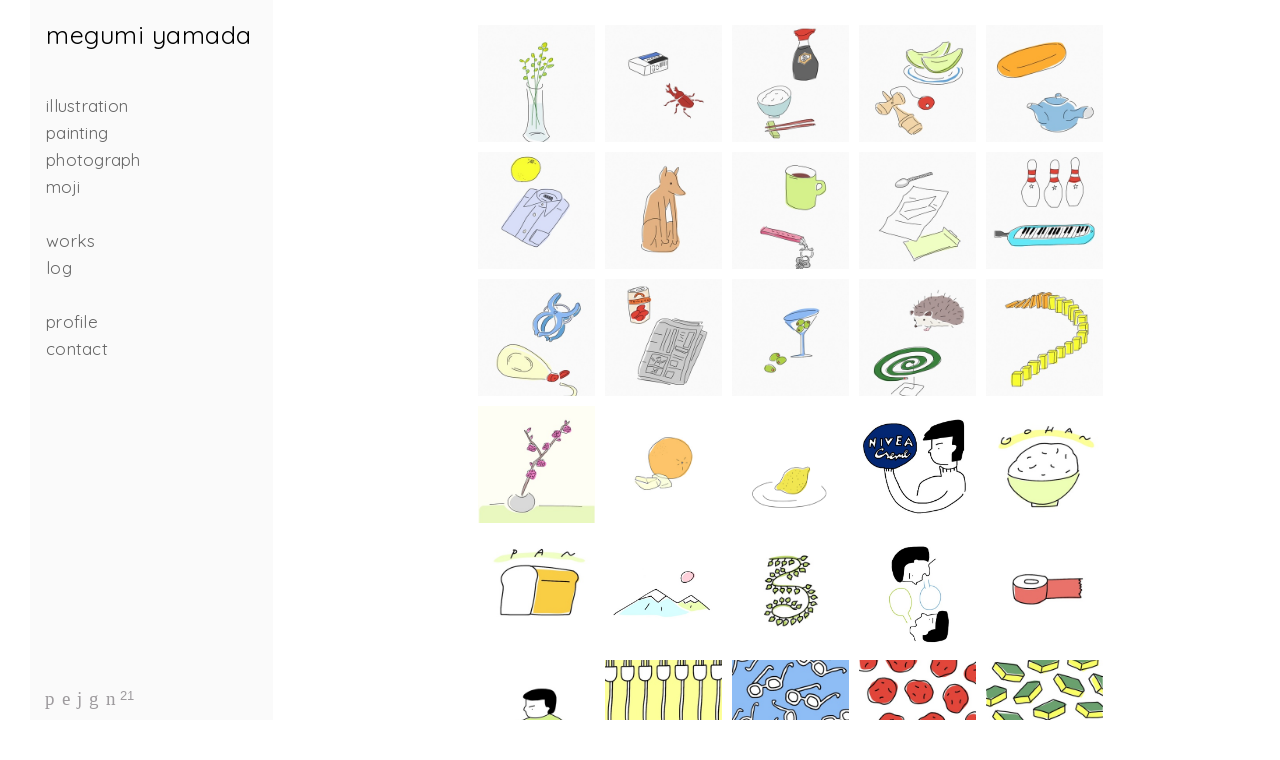

--- FILE ---
content_type: text/html; charset=UTF-8
request_url: https://www.megumiyamada.com/illustration
body_size: 19996
content:
<!doctype html>
<html lang="jp" site-body ng-controller="baseController" prefix="og: http://ogp.me/ns#">
<head>
        <title>illustration</title>
    <base href="/">
    <meta charset="UTF-8">
    <meta http-equiv="X-UA-Compatible" content="IE=edge,chrome=1">
    <meta name="viewport" content="width=device-width, initial-scale=1">

    <link rel="manifest" href="/manifest.webmanifest">

	
    <meta name="keywords" content="megumiyamada.com, illustration, megumi yamada 山田芽実">
    <meta name="generator" content="megumiyamada.com">
    <meta name="author" content="megumiyamada.com">

    <meta itemprop="name" content="illustration">
    <meta itemprop="url" content="https://www.megumiyamada.com/illustration">

    <link rel="alternate" type="application/rss+xml" title="RSS illustration" href="/extra/rss" />
    <!-- Open Graph data -->
    <meta property="og:title" name="title" content="illustration">

	
    <meta property="og:site_name" content="megumi yamada">
    <meta property="og:url" content="https://www.megumiyamada.com/illustration">
    <meta property="og:type" content="website">

            <!--    This part will not change dynamically: except for Gallery image-->

    <meta property="og:image" content="https://dif1tzfqclj9f.cloudfront.net/000_clients/270092/page/270092iSnbyeX8.jpg">
    <meta property="og:image:height" content="1024">
    <meta property="og:image:width" content="768">

    
    <meta property="fb:app_id" content="291101395346738">

    <!-- Twitter Card data -->
    <meta name="twitter:url" content="https://www.megumiyamada.com/illustration">
    <meta name="twitter:title" content="illustration">

	
	<meta name="twitter:site" content="megumi yamada">
    <meta name="twitter:creator" content="megumiyamada.com">

    <link rel="dns-prefetch" href="https://cdn.portfolioboxdns.com">

    	
	<link rel="icon" href="https://dif1tzfqclj9f.cloudfront.net/000_clients/270092/file/32x32-270092UMo3d0Jf.ico" type="image/x-icon" />
    <link rel="shortcut icon" href="https://dif1tzfqclj9f.cloudfront.net/000_clients/270092/file/32x32-270092UMo3d0Jf.png" type="image/png" />
    <link rel="apple-touch-icon" sizes="57x57" href="https://dif1tzfqclj9f.cloudfront.net/000_clients/270092/file/57x57-270092UMo3d0Jf.png" type="image/png" />
	<link rel="apple-touch-icon" sizes="114x114" href="https://dif1tzfqclj9f.cloudfront.net/000_clients/270092/file/114x114-270092UMo3d0Jf.png" type="image/png" />
	<link rel="apple-touch-icon" sizes="72x72" href="https://dif1tzfqclj9f.cloudfront.net/000_clients/270092/file/72x72-270092UMo3d0Jf.png" type="image/png" />
	<link rel="apple-touch-icon" sizes="144x144" href="https://dif1tzfqclj9f.cloudfront.net/000_clients/270092/file/144x144-270092UMo3d0Jf.png" type="image/png" />
	<link rel="apple-touch-icon" sizes="60x60" href="https://dif1tzfqclj9f.cloudfront.net/000_clients/270092/file/60x60-270092UMo3d0Jf.png" type="image/png" />
	<link rel="apple-touch-icon" sizes="120x120" href="https://dif1tzfqclj9f.cloudfront.net/000_clients/270092/file/120x120-270092UMo3d0Jf.png" type="image/png" />
	<link rel="apple-touch-icon" sizes="76x76" href="https://dif1tzfqclj9f.cloudfront.net/000_clients/270092/file/76x76-270092UMo3d0Jf.png" type="image/png" />
	<link rel="apple-touch-icon" sizes="152x152" href="https://dif1tzfqclj9f.cloudfront.net/000_clients/270092/file/152x152-270092UMo3d0Jf.png" type="image/png" />
	<link rel="apple-touch-icon" sizes="196x196" href="https://dif1tzfqclj9f.cloudfront.net/000_clients/270092/file/196x196-270092UMo3d0Jf.png" type="image/png" />
	<link rel="mask-icon" href="https://dif1tzfqclj9f.cloudfront.net/000_clients/270092/file/16x16-270092UMo3d0Jf.svg">
	<link rel="icon" href="https://dif1tzfqclj9f.cloudfront.net/000_clients/270092/file/196x196-270092UMo3d0Jf.png" type="image/png" />
	<link rel="icon" href="https://dif1tzfqclj9f.cloudfront.net/000_clients/270092/file/192x192-270092UMo3d0Jf.png" type="image/png" />
	<link rel="icon" href="https://dif1tzfqclj9f.cloudfront.net/000_clients/270092/file/168x168-270092UMo3d0Jf.png" type="image/png" />
	<link rel="icon" href="https://dif1tzfqclj9f.cloudfront.net/000_clients/270092/file/96x96-270092UMo3d0Jf.png" type="image/png" />
	<link rel="icon" href="https://dif1tzfqclj9f.cloudfront.net/000_clients/270092/file/48x48-270092UMo3d0Jf.png" type="image/png" />
	<link rel="icon" href="https://dif1tzfqclj9f.cloudfront.net/000_clients/270092/file/32x32-270092UMo3d0Jf.png" type="image/png" />
	<link rel="icon" href="https://dif1tzfqclj9f.cloudfront.net/000_clients/270092/file/16x16-270092UMo3d0Jf.png" type="image/png" />
	<link rel="icon" href="https://dif1tzfqclj9f.cloudfront.net/000_clients/270092/file/128x128-270092UMo3d0Jf.png" type="image/png" />
	<meta name="application-name" content="megumi yamada"/>
	<meta name="theme-color" content="#ffffff">
	<meta name="msapplication-config" content="browserconfig.xml" />

	<!-- sourcecss -->
<link rel="stylesheet" href="https://cdn.portfolioboxdns.com/pb3/application/_output/pb.out.front.ver.1753775869462.css" />
<!-- /sourcecss -->

    
            <script>
                (function(i,s,o,g,r,a,m){i['GoogleAnalyticsObject']=r;i[r]=i[r]||function(){
                    (i[r].q=i[r].q||[]).push(arguments)},i[r].l=1*new Date();a=s.createElement(o),
                    m=s.getElementsByTagName(o)[0];a.async=1;a.src=g;m.parentNode.insertBefore(a,m)
                })(window,document,'script','//www.google-analytics.com/analytics.js','ga');

                ga('create', 'UA-79130766-1', 'auto');
            </script>
            

</head>
<body id="pb3-body" pb-style="siteBody.getStyles()" style="visibility: hidden;" ng-cloak class="{{siteBody.getClasses()}}" data-rightclick="{{site.EnableRightClick}}" data-imgshadow="{{site.ThumbDecorationHasShadow}}" data-imgradius="{{site.ThumbDecorationBorderRadius}}"  data-imgborder="{{site.ThumbDecorationBorderWidth}}">

<img ng-if="site.LogoDoUseFile == 1" ng-src="{{site.LogoFilePath}}" alt="" style="display:none;">

<pb-scrol-to-top></pb-scrol-to-top>

<div class="containerNgView" ng-view autoscroll="true" page-font-helper></div>

<div class="base" ng-cloak>
    <div ng-if="base.popup.show" class="popup">
        <div class="bg" ng-click="base.popup.close()"></div>
        <div class="content basePopup">
            <div ng-include="base.popup.view"></div>
        </div>
    </div>
</div>

<logout-front></logout-front>

<script src="https://cdn.portfolioboxdns.com/pb3/application/_output/3rd.out.front.ver.js"></script>

<!-- sourcejs -->
<script src="https://cdn.portfolioboxdns.com/pb3/application/_output/pb.out.front.ver.1753775869462.js"></script>
<!-- /sourcejs -->

    <script>
        $(function(){
            $(document).on("contextmenu",function(e){
                return false;
            });
            $("body").on('mousedown',"img",function(){
                return false;
            });
            document.body.style.webkitTouchCallout='none';

	        $(document).on("dragstart", function() {
		        return false;
	        });
        });
    </script>
	<style>
		img {
			user-drag: none;
			user-select: none;
			-moz-user-select: none;
			-webkit-user-drag: none;
			-webkit-user-select: none;
			-ms-user-select: none;
		}
		[data-role="mobile-body"] .type-galleries main .gallery img{
			pointer-events: none;
		}
	</style>

<script>
    var isLoadedFromServer = true;
    var seeLiveMobApp = "";

    if(seeLiveMobApp == true || seeLiveMobApp == 1){
        if(pb.utils.isMobile() == true){
            pbAng.isMobileFront = seeLiveMobApp;
        }
    }
    var serverData = {
        siteJson : {"Guid":"16161KRbk84FYYxa","Id":270092,"Url":"megumiyamada.com","IsUnpublished":0,"SecondaryUrl":"megumiyamada.portfoliobox.net","AccountType":1,"LanguageId":6,"IsSiteLocked":0,"MetaValidationTag":null,"CustomCss":"","CustomHeaderBottom":null,"CustomBodyBottom":"","MobileLogoText":"megumi yamada","MobileMenuBoxColor":"#f7f7f7","MobileLogoDoUseFile":0,"MobileLogoFileName":null,"MobileLogoFileHeight":null,"MobileLogoFileWidth":null,"MobileLogoFileNameS3Id":0,"MobileLogoFilePath":null,"MobileLogoFontFamily":"'Quicksand', sans-serif","MobileLogoFontSize":"10px","MobileLogoFontVariant":700,"MobileLogoFontColor":"#757375","MobileMenuFontFamily":"'Quicksand', sans-serif","MobileMenuFontSize":"14px","MobileMenuFontVariant":700,"MobileMenuFontColor":"#8c8c8c","MobileMenuIconColor":"#8c8c8c","SiteTitle":"megumi yamada","SeoKeywords":"megumi yamada \u5c71\u7530\u82bd\u5b9f","SeoDescription":"","ShowSocialMediaLinks":1,"SocialButtonStyle":1,"SocialButtonColor":"#9e9b9e","SocialShowShareButtons":1,"SocialFacebookShareUrl":null,"SocialFacebookUrl":null,"SocialTwitterUrl":null,"SocialFlickrUrl":null,"SocialLinkedInUrl":null,"SocialGooglePlusUrl":null,"SocialPinterestUrl":null,"SocialInstagramUrl":"https:\/\/www.instagram.com\/mgymd\/","SocialBlogUrl":null,"SocialFollowButton":1,"SocialFacebookPicFileName":null,"SocialHideLikeButton":0,"SocialFacebookPicFileNameS3Id":0,"SocialFacebookPicFilePath":null,"BgImagePosition":1,"BgUseImage":null,"BgColor":"#ffffff","BgFileName":null,"BgFileWidth":null,"BgFileHeight":null,"BgFileNameS3Id":0,"BgFilePath":null,"BgBoxColor":"#c2bcbc","LogoDoUseFile":0,"LogoText":"megumi yamada","LogoFileName":null,"LogoFileHeight":null,"LogoFileWidth":null,"LogoFileNameS3Id":0,"LogoFilePath":null,"LogoDisplayHeight":null,"LogoFontFamily":"'Quicksand', sans-serif","LogoFontVariant":"regular","LogoFontSize":"25px","LogoFontColor":"#000000","LogoFontSpacing":"1px","LogoFontUpperCase":0,"ActiveMenuFontIsUnderline":0,"ActiveMenuFontIsItalic":0,"ActiveMenuFontIsBold":0,"ActiveMenuFontColor":null,"HoverMenuFontIsUnderline":0,"HoverMenuFontIsItalic":0,"HoverMenuFontIsBold":0,"HoverMenuBackgroundColor":null,"ActiveMenuBackgroundColor":null,"MenuFontFamily":"'Quicksand', sans-serif","MenuFontVariant":"regular","MenuFontSize":"17px","MenuFontColor":"#666666","MenuFontColorHover":"#4779b8","MenuBoxColor":"#f7f7f7","MenuBoxBorder":0,"MenuFontSpacing":"1px","MenuFontUpperCase":0,"H1FontFamily":"'Quicksand', sans-serif","H1FontVariant":"regular","H1FontColor":"#333333","H1FontSize":"22px","H1Spacing":"2px","H1UpperCase":0,"H2FontFamily":"'Quicksand', sans-serif","H2FontVariant":"regular","H2FontColor":"#333333","H2FontSize":"18px","H2Spacing":"1px","H2UpperCase":0,"H3FontFamily":"'Quicksand', sans-serif","H3FontVariant":"regular","H3FontColor":"#666666","H3FontSize":"17px","H3Spacing":"1px","H3UpperCase":0,"PFontFamily":"'Open Sans', sans-serif","PFontVariant":"regular","PFontColor":"#666666","PFontSize":"12px","PLineHeight":"20px","PLinkColor":"#4acca7","PLinkColorHover":"#666666","PSpacing":"-1px","PUpperCase":0,"ListFontFamily":"'Quicksand', sans-serif","ListFontVariant":700,"ListFontColor":"#666666","ListFontSize":"11px","ListSpacing":"4px","ListUpperCase":0,"ButtonColor":"#9c9e9c","ButtonHoverColor":"#326772","ButtonTextColor":"#ffffff","SiteWidth":null,"ImageQuality":null,"DznLayoutGuid":15,"DsnLayoutViewFile":"left04","DsnLayoutTitle":"left04","DsnLayoutType":"left","DsnMobileLayoutGuid":4,"DsnMobileLayoutViewFile":"mobilemenu04","DsnMobileLayoutTitle":"mobilemenu04","FaviconFileNameS3Id":3,"FaviconFileName":"144x144-270092UMo3d0Jf.png","FaviconFilePath":"https:\/\/dif1tzfqclj9f.cloudfront.net\/000_clients\/270092\/file\/144x144-270092UMo3d0Jf.png","ThumbDecorationBorderRadius":"0px","ThumbDecorationBorderWidth":"0px","ThumbDecorationBorderColor":"#ffffff","ThumbDecorationHasShadow":0,"MobileLogoDisplayHeight":"0px","IsFooterActive":1,"FooterContent":"<span id=\"VERIFY_16161KRbk84FYYxa_HASH\" class=\"DO_NOT_REMOVE_OR_COPY_AND_KEEP_IT_TOP ng-scope\" style=\"display:none;width:0;height:0;position:fixed;top:-10px;z-index:-10\"><\/span>\n<div class=\"row ng-scope\" id=\"JJXFTYZUC\">\n<div class=\"column\" id=\"BHQOWTZNM\">\n<div class=\"block\" id=\"FFVTHMJFA\">\n<div class=\"text\" contenteditable=\"false\" style=\"position: relative;\"><p>Copyright&nbsp;\u00a9 2015-2023&nbsp;megumi yamada &nbsp;All Rights Reserved.<\/p>\n<\/div>\n<span class=\"movehandle\"><\/span><span class=\"confhandle\"><\/span>\n<\/div>\n<\/div>\n<\/div>\n\n\n\n","MenuIsInfoBoxActive":0,"MenuInfoBoxText":"<hr \/><p>news<\/p><br \/><br \/><table border=\"1\" cellpadding=\"1\" cellspacing=\"1\" style=\"width:500px;\"><tbody><tr><td>\u00a0<\/td><td>\u00a0<\/td><\/tr><tr><td>\u00a0<\/td><td>\u00a0<\/td><\/tr><tr><td>\u00a0<\/td><td>\u00a0<\/td><\/tr><\/tbody><\/table><p>\u00a0<\/p><br \/>","MenuImageFileName":null,"MenuImageFileNameS3Id":null,"MenuImageFilePath":null,"FontCss":"<link id='sitefonts' href='https:\/\/fonts.googleapis.com\/css?subset=latin,latin-ext,greek,cyrillic&family=Open+Sans:regular|Quicksand:700%2Cregular' rel='stylesheet' type='text\/css'>","ShopSettings":{"Guid":"270092w2plRNml","SiteId":270092,"ShopName":null,"Email":null,"ResponseSubject":null,"ResponseEmail":null,"ReceiptNote":null,"PaymentMethod":null,"InvoiceDueDays":30,"HasStripeUserData":null,"Address":null,"Zip":null,"City":null,"CountryCode":null,"OrgNr":null,"PayPalEmail":null,"Currency":"USD","ShippingInfo":null,"ReturnPolicy":null,"TermsConditions":null,"ShippingRegions":[{"Guid":"270092j7juk2cb","SiteId":270092,"CountryCode":"US","ShippingCost":0,"created_at":"2020-05-18 07:10:05","updated_at":"2020-05-18 07:10:05"}],"TaxRegions":[]},"UserTranslatedText":{"Guid":"270092F9Q6Jy8U","SiteId":270092,"Message":"\u30e1\u30c3\u30bb\u30fc\u30b8","YourName":"\u3042\u306a\u305f\u306e\u540d\u524d","EnterTheLetters":"\u6587\u5b57\u3092\u5165\u529b","Send":"\u9001\u4fe1","ThankYou":"\u3042\u308a\u304c\u3068\u3046\u3054\u3056\u3044\u307e\u3059\u3002","Refresh":"\u66f4\u65b0","Follow":"\u30d5\u30a9\u30ed\u30fc","Comment":"\u30b3\u30e1\u30f3\u30c8","Share":"\u5171\u6709","CommentOnPage":"\u30da\u30fc\u30b8\u306b\u30b3\u30e1\u30f3\u30c8","ShareTheSite":"\u30b5\u30a4\u30c8\u3092\u5171\u6709","ShareThePage":"\u30da\u30fc\u30b8\u3092\u5171\u6709","AddToCart":"Add to cart","ItemWasAddedToTheCart":"The item was added to the cart","Item":"Item","YourCart":"Your cart","YourInfo":"Your info","Quantity":"Quantity","Product":"Product","ItemInCart":"\u30ab\u30fc\u30c8\u5185\u306e\u30a2\u30a4\u30c6\u30e0","BillingAddress":"\u8acb\u6c42\u5148\u4f4f\u6240","ShippingAddress":"\u914d\u9001\u5148\u4f4f\u6240","OrderSummary":"\u6ce8\u6587\u6982\u8981","ProceedToPay":"\u652f\u6255\u3044\u306b\u9032\u3080","Payment":"\u652f\u6255\u3044","CardPayTitle":"\u30af\u30ec\u30b8\u30c3\u30c8\u30ab\u30fc\u30c9\u60c5\u5831","PaypalPayTitle":"\u3053\u306e\u30b7\u30e7\u30c3\u30d7\u306f\u3042\u306a\u305f\u306e\u652f\u6255\u3044\u51e6\u7406\u306bPaypal\u3092\u4f7f\u7528\u3057\u3066\u3044\u307e\u3059\u3002","InvoicePayTitle":"\u3053\u306e\u30b7\u30e7\u30c3\u30d7\u306f\u3042\u306a\u305f\u306e\u652f\u6255\u3044\u51e6\u7406\u306b\u8acb\u6c42\u66f8\u3092\u4f7f\u7528\u3057\u3066\u3044\u307e\u3059\u3002","ProceedToPaypal":"Paypal\u3067\u306e\u652f\u6255\u3044\u306b\u9032\u3080","ConfirmInvoice":"\u78ba\u8a8d\u3057\u3066\u8acb\u6c42\u66f8\u3092\u53d7\u3051\u53d6\u308b","NameOnCard":"\u30ab\u30fc\u30c9\u540d\u7fa9\u4eba","APrice":"A Price","Options":"Options","SelectYourCountry":"Select your country","Remove":"Remove","NetPrice":"Net price","Vat":"Vat","ShippingCost":"Shipping cost","TotalPrice":"Total price","Name":"Name","Address":"Address","Zip":"Zip","City":"City","State":"\u90fd\u9053\u5e9c\u770c","Country":"Country","Email":"Email","Phone":"Phone","ShippingInfo":"Shipping info","Checkout":"Checkout","Organization":"\u7d44\u7e54","DescriptionOrder":"\u8aac\u660e","InvoiceDate":"\u8acb\u6c42\u65e5","ReceiptDate":"\u652f\u6255\u65e5","AmountDue":"\u91d1\u984d","AmountPaid":"\u652f\u6255\u984d","ConfirmAndCheckout":"Confirm and checkout","Back":"Back","Pay":"Pay","ClickToPay":"Click to pay","AnErrorHasOccurred":"An error has occurred","PleaseContactUs":"Please contact us","Receipt":"Receipt","Print":"Print","Date":"Date","OrderNr":"Order nr","PayedWith":"Payed with","Seller":"Seller","HereIsYourReceipt":"Here is your receipt","AcceptTheTerms":"I accept the terms & refund policy","Unsubscribe":"\u8cfc\u8aad\u3092\u89e3\u9664","ViewThisOnline":"\u3053\u308c\u3092\u30aa\u30f3\u30e9\u30a4\u30f3\u3067\u8868\u793a","Price":"\u4fa1\u683c","SubTotal":"\u5c0f\u8a08","Tax":"\u7a0e\u91d1","OrderCompleteMessage":"\u9818\u53ce\u66f8\u3092\u30c0\u30a6\u30f3\u30ed\u30fc\u30c9\u3057\u3066\u304f\u3060\u3055\u3044","DownloadReceipt":"\u9818\u53ce\u66f8\u3092\u30c0\u30a6\u30f3\u30ed\u30fc\u30c9","ReturnTo":"\u30b5\u30a4\u30c8\u306b\u623b\u308b","ItemPurchasedFrom":"\u30a2\u30a4\u30c6\u30e0\u304c\u6b21\u3067\u8cfc\u5165\u3055\u308c\u307e\u3057\u305f\u3002","SameAs":"\u6b21\u3068\u540c\u4e00:","SoldOut":"\u5b8c\u58f2","ThisPageIsLocked":"\u3053\u306e\u30da\u30fc\u30b8\u306f\u30ed\u30c3\u30af\u3055\u308c\u3066\u3044\u307e\u3059","Invoice":"\u8acb\u6c42\u66f8","BillTo":"\u8acb\u6c42\u5148:","Ref":"\u53c2\u7167\u756a\u53f7","DueDate":"\u671f\u9650","Notes":"\u6ce8\u610f:","CookieMessage":"\u30b5\u30a4\u30c8\u306e\u4f53\u9a13\u5411\u4e0a\u306e\u305f\u3081\u3001Cookie \u3092\u4f7f\u7528\u3057\u3066\u3044\u307e\u3059\u3002\u3053\u306e\u30b5\u30a4\u30c8\u3092\u5f15\u304d\u7d9a\u304d\u3054\u5229\u7528\u3044\u305f\u3060\u304f\u5834\u5408\u306f\u3001Cookie \u306e\u4f7f\u7528\u306b\u540c\u610f\u3055\u308c\u305f\u3068\u898b\u306a\u3055\u308c\u307e\u3059\u3002","CompleteOrder":"\u6ce8\u6587\u3092\u5b8c\u4e86","Prev":"\u524d","Next":"\u6b21","Tags":"\u30bf\u30b0","Description":"\u8aac\u660e","Educations":"\u6559\u80b2","Experiences":"\u4f53\u9a13","Awards":"\u8cde","Exhibitions":"\u5c55\u793a","Skills":"\u30b9\u30ad\u30eb","Interests":"\u8208\u5473","Languages":"\u8a00\u8a9e","Contacts":"\u304a\u554f\u3044\u5408\u308f\u305b","Present":"\u73fe\u5728","created_at":"2015-02-23 06:38:07","updated_at":"2016-06-10 04:23:20"},"GoogleAnalyticsSnippet":"\n  (function(i,s,o,g,r,a,m){i['GoogleAnalyticsObject']=r;i[r]=i[r]||function(){\n  (i[r].q=i[r].q||[]).push(arguments)},i[r].l=1*new Date();a=s.createElement(o),\n  m=s.getElementsByTagName(o)[0];a.async=1;a.src=g;m.parentNode.insertBefore(a,m)\n  })(window,document,'script','https:\/\/www.google-analytics.com\/analytics.js','ga');\n\n  ga('create', 'UA-79130766-1', 'auto');\n  ga('send', 'pageview');\n\n","GoogleAnalyticsObjects":"{\"objType\":\"ga\",\"account\":\"ga('create', 'UA-79130766-1', 'auto');\",\"pages\":[\"ga('send', 'pageview', { page: $locationProvider.path() });\"]}","EnableRightClick":null,"EnableCookie":0,"EnableRSS":1,"SiteBGThumb":null,"ClubType":null,"ClubMemberAtSiteId":null,"ProfileImageFileName":null,"ProfileImageS3Id":null,"CoverImageFileName":null,"CoverImageS3Id":null,"ProfileImageFilePath":null,"CoverImageFilePath":null,"StandardBgImage":null,"NrOfProLikes":21,"NrOfFreeLikes":0,"NrOfLikes":21,"ClientCountryCode":"JP","HasRequestedSSLCert":3,"CertNextUpdateDate":1731227097,"IsFlickrWizardComplete":null,"FlickrNsId":null,"SignUpAccountType":null,"created_at":1424669887000},
        pageJson : {"Guid":"2700927VzJXtUg","PageTitle":"illustration","Uri":"illustration","IsStartPage":0,"IsFavorite":0,"IsUnPublished":0,"IsPasswordProtected":0,"SeoDescription":"","BlockContent":"","DescriptionPosition":2,"ListImageMargin":"5px","ListImageSize":1,"BgImage":null,"BgImageHeight":0,"BgImageWidth":0,"BgImagePosition":0,"BgImageS3LocationId":0,"PageBGThumb":null,"AddedToClubId":null,"DznTemplateGuid":18,"DsnTemplateType":"galleries","DsnTemplateSubGroup":"thumbs","DsnTemplatePartDirective":"part-gallery-thumb","DsnTemplateViewFile":"thumbssquare","DsnTemplateProperties":[{"type":"main-text-prop","position":"contentPanel"},{"type":"main-text-position-prop","position":"displaySettings","settings":{"enablePreStyle":0}},{"type":"gallery-prop","position":"contentPanel"},{"type":"image-size-prop","position":"displaySettings"},{"type":"image-margin-prop","position":"displaySettings"},{"type":"show-list-text-prop","position":"displaySettings"}],"DsnTemplateHasPicview":1,"DsnTemplateIsCustom":null,"DsnTemplateCustomTitle":null,"DsnTemplateCustomHtml":"","DsnTemplateCustomCss":"","DsnTemplateCustomJs":"","DznPicviewGuid":10,"DsnPicviewSettings":{"ShowTextPosition":1,"ShowEffect":1,"ShowTiming":1,"ShowPauseTiming":1},"DsnPicviewViewFile":"lightbox","DsnPicViewIsLinkable":0,"Picview":{"Fx":"fade","Timing":10000,"PauseTiming":1,"TextPosition":0,"BgSize":null},"DoShowGalleryItemListText":1,"FirstGalleryItemGuid":"270092iSnbyeX8","GalleryItems":[{"Guid":"270092iSnbyeX8","SiteId":270092,"PageGuid":"2700927VzJXtUg","FileName":"270092iSnbyeX8.jpg","S3LocationId":3,"VideoThumbUrl":null,"VideoUrl":null,"VideoItemGuid":null,"Height":1024,"Width":768,"Idx":0,"ListText":"","TextContent":"\u8349\u3068\u82b1\u74f6\uff082016\uff09"},{"Guid":"270092MHO68Hzt","SiteId":270092,"PageGuid":"2700927VzJXtUg","FileName":"270092MHO68Hzt.jpg","S3LocationId":3,"VideoThumbUrl":null,"VideoUrl":null,"VideoItemGuid":null,"Height":1024,"Width":768,"Idx":1,"ListText":"","TextContent":"\u6d88\u3057\u30b4\u30e0\u3068\u30ab\u30d6\u30c8\u30e0\u30b7\uff082016\uff09"},{"Guid":"270092n3Nst6Nm","SiteId":270092,"PageGuid":"2700927VzJXtUg","FileName":"270092n3Nst6Nm.jpg","S3LocationId":3,"VideoThumbUrl":null,"VideoUrl":null,"VideoItemGuid":null,"Height":1024,"Width":768,"Idx":2,"ListText":"","TextContent":"\u91a4\u6cb9\u3068\u3054\u306f\u3093\u3068\u304a\u7bb8\uff082016\uff09"},{"Guid":"270092sXFbsQmv","SiteId":270092,"PageGuid":"2700927VzJXtUg","FileName":"270092sXFbsQmv.jpg","S3LocationId":3,"VideoThumbUrl":null,"VideoUrl":null,"VideoItemGuid":null,"Height":1024,"Width":768,"Idx":3,"ListText":"","TextContent":"\u30e1\u30ed\u30f3\u3068\u3051\u3093\u7389\uff082016\uff09"},{"Guid":"2700926gvfeZUD","SiteId":270092,"PageGuid":"2700927VzJXtUg","FileName":"2700926gvfeZUD.jpg","S3LocationId":3,"VideoThumbUrl":null,"VideoUrl":null,"VideoItemGuid":null,"Height":1024,"Width":768,"Idx":4,"ListText":"","TextContent":"\u30b3\u30c3\u30da\u30d1\u30f3\u3068\u6025\u9808\uff082016\uff09"},{"Guid":"270092519adsqt","SiteId":270092,"PageGuid":"2700927VzJXtUg","FileName":"270092519adsqt.jpg","S3LocationId":3,"VideoThumbUrl":null,"VideoUrl":null,"VideoItemGuid":null,"Height":1024,"Width":768,"Idx":5,"ListText":"","TextContent":"\u30b0\u30ec\u30fc\u30d7\u30d5\u30eb\u30fc\u30c4\u3068\u30ab\u30c3\u30bf\u30fc\u30b7\u30e3\u30c4\uff082016\uff09"},{"Guid":"27009234YWmOKY","SiteId":270092,"PageGuid":"2700927VzJXtUg","FileName":"27009234YWmOKY.jpg","S3LocationId":3,"VideoThumbUrl":null,"VideoUrl":null,"VideoItemGuid":null,"Height":1024,"Width":768,"Idx":6,"ListText":"","TextContent":"\u5bb6\u306b\u3042\u308b\u72ac\u306e\u7f6e\u7269\uff082016\uff09"},{"Guid":"2700926NVWfTZw","SiteId":270092,"PageGuid":"2700927VzJXtUg","FileName":"2700926NVWfTZw.jpg","S3LocationId":3,"VideoThumbUrl":null,"VideoUrl":null,"VideoItemGuid":null,"Height":1024,"Width":768,"Idx":7,"ListText":"","TextContent":"\u30de\u30b0\u30ab\u30c3\u30d7\u3068\u9375\uff082016\uff09"},{"Guid":"270092C6IpyCLA","SiteId":270092,"PageGuid":"2700927VzJXtUg","FileName":"270092C6IpyCLA.jpg","S3LocationId":3,"VideoThumbUrl":null,"VideoUrl":null,"VideoItemGuid":null,"Height":1024,"Width":768,"Idx":8,"ListText":"","TextContent":"\u624b\u7d19\u3068\u30b9\u30d7\u30fc\u30f3\uff082016\uff09"},{"Guid":"270092R55RjyrU","SiteId":270092,"PageGuid":"2700927VzJXtUg","FileName":"270092R55RjyrU.jpg","S3LocationId":3,"VideoThumbUrl":null,"VideoUrl":null,"VideoItemGuid":null,"Height":1024,"Width":768,"Idx":9,"ListText":"","TextContent":"\u30dc\u30a6\u30ea\u30f3\u30b0\u306e\u30d4\u30f3\u3068\u30d4\u30a2\u30cb\u30ab\uff082016\uff09"},{"Guid":"2700924q7Q6Gij","SiteId":270092,"PageGuid":"2700927VzJXtUg","FileName":"2700924q7Q6Gij.jpg","S3LocationId":3,"VideoThumbUrl":null,"VideoUrl":null,"VideoItemGuid":null,"Height":1024,"Width":768,"Idx":10,"ListText":"","TextContent":"\u6d17\u6fef\u30d0\u30b5\u30df\u3068\u30de\u30e8\u30cd\u30fc\u30ba\uff082016\uff09"},{"Guid":"270092ihXmn3X2","SiteId":270092,"PageGuid":"2700927VzJXtUg","FileName":"270092ihXmn3X2.jpg","S3LocationId":3,"VideoThumbUrl":null,"VideoUrl":null,"VideoItemGuid":null,"Height":1024,"Width":768,"Idx":11,"ListText":"","TextContent":"\u30c8\u30de\u30c8\u7f36\u3068\u65b0\u805e\u7d19\uff082016\uff09"},{"Guid":"270092CBqv1ki5","SiteId":270092,"PageGuid":"2700927VzJXtUg","FileName":"270092CBqv1ki5.jpg","S3LocationId":3,"VideoThumbUrl":null,"VideoUrl":null,"VideoItemGuid":null,"Height":1024,"Width":768,"Idx":12,"ListText":"","TextContent":"\u30b0\u30e9\u30b9\u3068\u30aa\u30ea\u30fc\u30d6\uff082016\uff09"},{"Guid":"270092lftaYTeL","SiteId":270092,"PageGuid":"2700927VzJXtUg","FileName":"270092lftaYTeL.jpg","S3LocationId":3,"VideoThumbUrl":null,"VideoUrl":null,"VideoItemGuid":null,"Height":1024,"Width":768,"Idx":13,"ListText":"","TextContent":"\u30cf\u30ea\u30cd\u30ba\u30df\u3068\u868a\u53d6\u308a\u7dda\u9999\uff082016\uff09"},{"Guid":"2700921bHBE3LT","SiteId":270092,"PageGuid":"2700927VzJXtUg","FileName":"2700921bHBE3LT.jpg","S3LocationId":3,"VideoThumbUrl":null,"VideoUrl":null,"VideoItemGuid":null,"Height":1024,"Width":768,"Idx":14,"ListText":"","TextContent":"\u30c9\u30df\u30ce\u5012\u3057\uff082016\uff09"},{"Guid":"270092DblDhWrN","SiteId":270092,"PageGuid":"2700927VzJXtUg","FileName":"270092DblDhWrN.jpg","S3LocationId":3,"VideoThumbUrl":null,"VideoUrl":null,"VideoItemGuid":null,"Height":1024,"Width":768,"Idx":15,"ListText":"","TextContent":"\u6885\u306e\u82b1\uff082017\uff09"},{"Guid":"270092aojWyWBW","SiteId":270092,"PageGuid":"2700927VzJXtUg","FileName":"270092aojWyWBW.jpg","S3LocationId":3,"VideoThumbUrl":null,"VideoUrl":null,"VideoItemGuid":null,"Height":1024,"Width":768,"Idx":16,"ListText":"","TextContent":"\u30aa\u30ec\u30f3\u30b8\u3068\u6797\u6a8e\uff082017\uff09"},{"Guid":"270092rqIkYeSO","SiteId":270092,"PageGuid":"2700927VzJXtUg","FileName":"270092rqIkYeSO.png","S3LocationId":3,"VideoThumbUrl":null,"VideoUrl":null,"VideoItemGuid":null,"Height":2732,"Width":2048,"Idx":17,"ListText":"","TextContent":"Lemon\uff082018\uff09"},{"Guid":"2700920GS8B2Bh","SiteId":270092,"PageGuid":"2700927VzJXtUg","FileName":"2700920GS8B2Bh.jpg","S3LocationId":3,"VideoThumbUrl":null,"VideoUrl":null,"VideoItemGuid":null,"Height":768,"Width":1024,"Idx":18,"ListText":"","TextContent":"\u6c17\u304c\u3064\u3044\u305f\u3089\u5de6\u624b\u304c\u30cb\u30d9\u30a2\u9752\u7f36\u306b\u306a\u3063\u3066\u3044\u305f\u4eba\uff082017\uff09"},{"Guid":"270092lICfJVKW","SiteId":270092,"PageGuid":"2700927VzJXtUg","FileName":"270092lICfJVKW.jpg","S3LocationId":3,"VideoThumbUrl":null,"VideoUrl":null,"VideoItemGuid":null,"Height":1024,"Width":768,"Idx":19,"ListText":"","TextContent":"GOHAN\uff082017\uff09"},{"Guid":"2700929JOR8Qfa","SiteId":270092,"PageGuid":"2700927VzJXtUg","FileName":"2700929JOR8Qfa.jpg","S3LocationId":3,"VideoThumbUrl":null,"VideoUrl":null,"VideoItemGuid":null,"Height":1024,"Width":768,"Idx":20,"ListText":"","TextContent":"PAN\uff082017\uff09"},{"Guid":"27009242nMpQCm","SiteId":270092,"PageGuid":"2700927VzJXtUg","FileName":"27009242nMpQCm.jpg","S3LocationId":3,"VideoThumbUrl":null,"VideoUrl":null,"VideoItemGuid":null,"Height":768,"Width":1024,"Idx":21,"ListText":"","TextContent":"\u5c71\u767b\u308a\u305f\u3044\u306d\uff082017\uff09"},{"Guid":"270092kEMTV7rd","SiteId":270092,"PageGuid":"2700927VzJXtUg","FileName":"270092kEMTV7rd.jpg","S3LocationId":3,"VideoThumbUrl":null,"VideoUrl":null,"VideoItemGuid":null,"Height":1024,"Width":768,"Idx":22,"ListText":"","TextContent":"\u30b0\u30ea\u30fc\u30f3\u30cd\u30c3\u30af\u30ec\u30b9\u306e\u300c\u308b\u300d\uff082017\uff09"},{"Guid":"270092ZGKRuEFh","SiteId":270092,"PageGuid":"2700927VzJXtUg","FileName":"270092ZGKRuEFh.jpg","S3LocationId":3,"VideoThumbUrl":null,"VideoUrl":null,"VideoItemGuid":null,"Height":768,"Width":1024,"Idx":23,"ListText":"","TextContent":"\u5bfe\u8a71\uff082017\uff09"},{"Guid":"270092ZSZXy5YQ","SiteId":270092,"PageGuid":"2700927VzJXtUg","FileName":"270092ZSZXy5YQ.jpg","S3LocationId":3,"VideoThumbUrl":null,"VideoUrl":null,"VideoItemGuid":null,"Height":1024,"Width":768,"Idx":24,"ListText":"","TextContent":"\u8d64\u3044\u30c6\u30fc\u30d7\uff082017\uff09"},{"Guid":"270092c91W6hqU","SiteId":270092,"PageGuid":"2700927VzJXtUg","FileName":"270092c91W6hqU.jpg","S3LocationId":3,"VideoThumbUrl":null,"VideoUrl":null,"VideoItemGuid":null,"Height":1024,"Width":768,"Idx":25,"ListText":"","TextContent":"\u524d\u3092\u5411\u3044\u3066\u6b69\u304f\u4eba\uff082017\uff09"},{"Guid":"270092TaPNWi17","SiteId":270092,"PageGuid":"2700927VzJXtUg","FileName":"270092TaPNWi17.jpg","S3LocationId":3,"VideoThumbUrl":null,"VideoUrl":null,"VideoItemGuid":null,"Height":1024,"Width":768,"Idx":26,"ListText":"","TextContent":"\u5927\u91cf\u30d7\u30e9\u30b0\uff082017\uff09"},{"Guid":"270092iNUE59qJ","SiteId":270092,"PageGuid":"2700927VzJXtUg","FileName":"270092iNUE59qJ.jpg","S3LocationId":3,"VideoThumbUrl":null,"VideoUrl":null,"VideoItemGuid":null,"Height":1024,"Width":768,"Idx":27,"ListText":"","TextContent":"\u5927\u91cf\u3081\u304c\u306d\uff082017\uff09"},{"Guid":"270092DQchOVxp","SiteId":270092,"PageGuid":"2700927VzJXtUg","FileName":"270092DQchOVxp.jpg","S3LocationId":3,"VideoThumbUrl":null,"VideoUrl":null,"VideoItemGuid":null,"Height":1024,"Width":768,"Idx":28,"ListText":"","TextContent":"\u5927\u91cf\u6885\u5e72\u3057\uff082017\uff09"},{"Guid":"270092EIU47hJW","SiteId":270092,"PageGuid":"2700927VzJXtUg","FileName":"270092EIU47hJW.jpg","S3LocationId":3,"VideoThumbUrl":null,"VideoUrl":null,"VideoItemGuid":null,"Height":1024,"Width":768,"Idx":29,"ListText":"","TextContent":"\u5927\u91cf\u30b9\u30dd\u30f3\u30b8\uff082017\uff09"},{"Guid":"270092y93PowDq","SiteId":270092,"PageGuid":"2700927VzJXtUg","FileName":"270092y93PowDq.jpg","S3LocationId":3,"VideoThumbUrl":null,"VideoUrl":null,"VideoItemGuid":null,"Height":1024,"Width":768,"Idx":30,"ListText":"","TextContent":"\u6885\u5e72\u3057\u307f\u305f\u3044\u306a\u96f2\uff082017\uff09"},{"Guid":"270092xKc7Dm5y","SiteId":270092,"PageGuid":"2700927VzJXtUg","FileName":"270092xKc7Dm5y.jpg","S3LocationId":3,"VideoThumbUrl":null,"VideoUrl":null,"VideoItemGuid":null,"Height":1024,"Width":768,"Idx":31,"ListText":"","TextContent":"\u672c\u3068\u30c1\u30e3\u30a4\uff082017\uff09"},{"Guid":"270092W0QTRWkM","SiteId":270092,"PageGuid":"2700927VzJXtUg","FileName":"270092W0QTRWkM.jpg","S3LocationId":3,"VideoThumbUrl":null,"VideoUrl":null,"VideoItemGuid":null,"Height":1024,"Width":768,"Idx":32,"ListText":"","TextContent":"\u30cf\u30f3\u30ac\u30fc\uff082017\uff09"},{"Guid":"270092doAAsg2z","SiteId":270092,"PageGuid":"2700927VzJXtUg","FileName":"270092doAAsg2z.jpg","S3LocationId":3,"VideoThumbUrl":null,"VideoUrl":null,"VideoItemGuid":null,"Height":1024,"Width":768,"Idx":33,"ListText":"","TextContent":"\u78c1\u77f3\uff082017\uff09"},{"Guid":"270092cxzodbox","SiteId":270092,"PageGuid":"2700927VzJXtUg","FileName":"270092cxzodbox.jpg","S3LocationId":3,"VideoThumbUrl":null,"VideoUrl":null,"VideoItemGuid":null,"Height":1024,"Width":768,"Idx":34,"ListText":"","TextContent":"\u79d8\u5bc6\uff082017\uff09"},{"Guid":"270092DHeKP3xr","SiteId":270092,"PageGuid":"2700927VzJXtUg","FileName":"270092DHeKP3xr.jpg","S3LocationId":3,"VideoThumbUrl":null,"VideoUrl":null,"VideoItemGuid":null,"Height":1024,"Width":768,"Idx":35,"ListText":"","TextContent":"\u3071\u304f\u3071\u304f\u30b3\u30c3\u30da\u30d1\u30f3\uff082017\uff09"},{"Guid":"270092oxpqxldA","SiteId":270092,"PageGuid":"2700927VzJXtUg","FileName":"270092oxpqxldA.jpg","S3LocationId":3,"VideoThumbUrl":null,"VideoUrl":null,"VideoItemGuid":null,"Height":1024,"Width":768,"Idx":36,"ListText":"","TextContent":"\u3082\u3050\u3082\u3050\u6075\u65b9\u5dfb\u304d\uff082017\uff09"},{"Guid":"270092lr3VjdmI","SiteId":270092,"PageGuid":"2700927VzJXtUg","FileName":"270092lr3VjdmI.jpg","S3LocationId":3,"VideoThumbUrl":null,"VideoUrl":null,"VideoItemGuid":null,"Height":1024,"Width":768,"Idx":37,"ListText":"","TextContent":"\u8d64\u9752\u925b\u7b46\uff082017\uff09"},{"Guid":"270092IxRzIakD","SiteId":270092,"PageGuid":"2700927VzJXtUg","FileName":"270092IxRzIakD.jpg","S3LocationId":3,"VideoThumbUrl":null,"VideoUrl":null,"VideoItemGuid":null,"Height":1024,"Width":768,"Idx":38,"ListText":"","TextContent":"\u7d76\u5999\u306a\u8ddd\u96e2\uff082017\uff09"},{"Guid":"270092PPbiP1Wg","SiteId":270092,"PageGuid":"2700927VzJXtUg","FileName":"270092PPbiP1Wg.jpg","S3LocationId":3,"VideoThumbUrl":null,"VideoUrl":null,"VideoItemGuid":null,"Height":1024,"Width":768,"Idx":39,"ListText":"","TextContent":"\u3042\u306e\u753a\uff082017\uff09"},{"Guid":"270092c6PlzXFF","SiteId":270092,"PageGuid":"2700927VzJXtUg","FileName":"270092c6PlzXFF.jpg","S3LocationId":3,"VideoThumbUrl":null,"VideoUrl":null,"VideoItemGuid":null,"Height":1024,"Width":768,"Idx":40,"ListText":"","TextContent":"\u3046\u3055\u304e\uff082017\uff09"},{"Guid":"2700927v406EiN","SiteId":270092,"PageGuid":"2700927VzJXtUg","FileName":"2700927v406EiN.jpg","S3LocationId":3,"VideoThumbUrl":null,"VideoUrl":null,"VideoItemGuid":null,"Height":768,"Width":1024,"Idx":41,"ListText":"","TextContent":"\u8c61\uff082017\uff09"},{"Guid":"270092DiWEpTPX","SiteId":270092,"PageGuid":"2700927VzJXtUg","FileName":"270092DiWEpTPX.png","S3LocationId":3,"VideoThumbUrl":null,"VideoUrl":null,"VideoItemGuid":null,"Height":1024,"Width":768,"Idx":42,"ListText":"","TextContent":"\u30a4\u30ea\u30aa\u30e2\u30c6\u30e4\u30de\u30cd\u30b3\uff082017\uff09"},{"Guid":"270092HB9Y2jVL","SiteId":270092,"PageGuid":"2700927VzJXtUg","FileName":"270092HB9Y2jVL.jpg","S3LocationId":3,"VideoThumbUrl":null,"VideoUrl":null,"VideoItemGuid":null,"Height":768,"Width":1024,"Idx":43,"ListText":"","TextContent":"\u6fc1\u3063\u305f\u6c34\u9762\u306b\u6d6e\u304b\u3076\u305d\u308c\u306f\u3082\u3057\u304b\u3057\u305f\u3089\u53cd\u5c04\u3059\u308b\u661f\u5c51\u306a\u306e\u304b\u3082\u3057\u308c\u306a\u3044\uff082017\uff09"},{"Guid":"270092FvOat29I","SiteId":270092,"PageGuid":"2700927VzJXtUg","FileName":"270092FvOat29I.jpg","S3LocationId":3,"VideoThumbUrl":null,"VideoUrl":null,"VideoItemGuid":null,"Height":1024,"Width":768,"Idx":44,"ListText":"","TextContent":"\u7159\u7a81\uff082017\uff09"},{"Guid":"270092HNayJaWJ","SiteId":270092,"PageGuid":"2700927VzJXtUg","FileName":"270092HNayJaWJ.jpg","S3LocationId":3,"VideoThumbUrl":null,"VideoUrl":null,"VideoItemGuid":null,"Height":1024,"Width":768,"Idx":45,"ListText":"","TextContent":"\u30d7\u30ea\u30f3\u30d7\u30ea\u30f3\uff082017\uff09"},{"Guid":"270092d6g7uLNi","SiteId":270092,"PageGuid":"2700927VzJXtUg","FileName":"270092d6g7uLNi.jpg","S3LocationId":3,"VideoThumbUrl":null,"VideoUrl":null,"VideoItemGuid":null,"Height":768,"Width":1024,"Idx":46,"ListText":"","TextContent":"\u6e6f\u8449\u304c\u6c38\u9060\u306b\u3067\u304d\u308b\u3053\u3068\u3092\u77e5\u3063\u3066\u3044\u305f\u304b\uff082017\uff09"},{"Guid":"270092XF0B0B8h","SiteId":270092,"PageGuid":"2700927VzJXtUg","FileName":"270092XF0B0B8h.jpg","S3LocationId":3,"VideoThumbUrl":null,"VideoUrl":null,"VideoItemGuid":null,"Height":1024,"Width":768,"Idx":47,"ListText":"","TextContent":"\u4eca\u306e\u541b\u306b\u306a\u3044\u3082\u306e\u306a\u3093\u3066\u306a\u3044\u3055\uff082017\uff09"},{"Guid":"270092TIjTsydQ","SiteId":270092,"PageGuid":"2700927VzJXtUg","FileName":"270092TIjTsydQ.jpg","S3LocationId":3,"VideoThumbUrl":null,"VideoUrl":null,"VideoItemGuid":null,"Height":768,"Width":1024,"Idx":48,"ListText":"","TextContent":"U\u30bf\u30fc\u30f3\uff082017\uff09"},{"Guid":"270092YsySpDrY","SiteId":270092,"PageGuid":"2700927VzJXtUg","FileName":"270092YsySpDrY.jpg","S3LocationId":3,"VideoThumbUrl":null,"VideoUrl":null,"VideoItemGuid":null,"Height":1024,"Width":768,"Idx":49,"ListText":"","TextContent":"\u6298\u308a\u9db4\u3068\u5c11\u5973\uff082017\uff09"},{"Guid":"270092ZN01beFn","SiteId":270092,"PageGuid":"2700927VzJXtUg","FileName":"270092ZN01beFn.jpg","S3LocationId":3,"VideoThumbUrl":null,"VideoUrl":null,"VideoItemGuid":null,"Height":768,"Width":1024,"Idx":50,"ListText":"","TextContent":"simply simple\uff082017\uff09"},{"Guid":"270092JHdDbNoF","SiteId":270092,"PageGuid":"2700927VzJXtUg","FileName":"270092JHdDbNoF.jpg","S3LocationId":3,"VideoThumbUrl":null,"VideoUrl":null,"VideoItemGuid":null,"Height":1024,"Width":768,"Idx":51,"ListText":"","TextContent":"\u6885\u9152\u306f\u98f2\u3081\u308b\uff082017\uff09"},{"Guid":"270092F1QZKgdJ","SiteId":270092,"PageGuid":"2700927VzJXtUg","FileName":"270092F1QZKgdJ.jpg","S3LocationId":3,"VideoThumbUrl":null,"VideoUrl":null,"VideoItemGuid":null,"Height":1024,"Width":768,"Idx":52,"ListText":"","TextContent":"\u7559\u5b88\u756a\u3059\u308b\u732b\uff082017\uff09"},{"Guid":"270092LHrJj8e9","SiteId":270092,"PageGuid":"2700927VzJXtUg","FileName":"270092LHrJj8e9.jpg","S3LocationId":3,"VideoThumbUrl":null,"VideoUrl":null,"VideoItemGuid":null,"Height":1024,"Width":768,"Idx":53,"ListText":"","TextContent":"\u7518\u3044\u3082\u306e\u5168\u90e8\u98df\u3079\u3061\u3083\u3046\uff082017\uff09"},{"Guid":"270092oszcUuCv","SiteId":270092,"PageGuid":"2700927VzJXtUg","FileName":"270092oszcUuCv.jpg","S3LocationId":3,"VideoThumbUrl":null,"VideoUrl":null,"VideoItemGuid":null,"Height":764,"Width":1390,"Idx":54,"ListText":"","TextContent":"\u3088\u3063\u3053\u3044\u3057\u3087\u7db1\u5f15\u304d\uff082017\uff09"},{"Guid":"270092eVQnc8ZO","SiteId":270092,"PageGuid":"2700927VzJXtUg","FileName":"270092eVQnc8ZO.jpg","S3LocationId":3,"VideoThumbUrl":null,"VideoUrl":null,"VideoItemGuid":null,"Height":1024,"Width":768,"Idx":55,"ListText":"","TextContent":"\u304b\u308f\u3044\u3044\u82d4\u7389\uff082017\uff09"},{"Guid":"270092dw4zd8pT","SiteId":270092,"PageGuid":"2700927VzJXtUg","FileName":"270092dw4zd8pT.jpg","S3LocationId":3,"VideoThumbUrl":null,"VideoUrl":null,"VideoItemGuid":null,"Height":1024,"Width":768,"Idx":56,"ListText":"","TextContent":"\u6625\u304c\u6765\u308b\u3001\u8ab0\u304b\u3092\u5e78\u305b\u306b\u3059\u308b\u3053\u3068\u304c\u4e00\u6642\u3067\u3082\u3067\u304d\u308b\u304b\uff082017\uff09"},{"Guid":"270092czUd6bqq","SiteId":270092,"PageGuid":"2700927VzJXtUg","FileName":"270092czUd6bqq.jpg","S3LocationId":3,"VideoThumbUrl":null,"VideoUrl":null,"VideoItemGuid":null,"Height":768,"Width":1024,"Idx":57,"ListText":"","TextContent":"\u524d\u8ee2\u3068\u304b\u5f8c\u8ee2\uff082017\uff09"},{"Guid":"270092E54TQ2qv","SiteId":270092,"PageGuid":"2700927VzJXtUg","FileName":"270092E54TQ2qv.jpg","S3LocationId":3,"VideoThumbUrl":null,"VideoUrl":null,"VideoItemGuid":null,"Height":1024,"Width":768,"Idx":58,"ListText":"","TextContent":"\u8f2a\u5531\uff082017\uff09"},{"Guid":"270092pmenMBQf","SiteId":270092,"PageGuid":"2700927VzJXtUg","FileName":"270092pmenMBQf.jpg","S3LocationId":3,"VideoThumbUrl":null,"VideoUrl":null,"VideoItemGuid":null,"Height":1000,"Width":1000,"Idx":59,"ListText":"","TextContent":"\u8133\u3060\u30e8\uff01\u5168\u54e1\u96c6\u5408\uff082017\uff09"},{"Guid":"27009230EYWb60","SiteId":270092,"PageGuid":"2700927VzJXtUg","FileName":"27009230EYWb60.png","S3LocationId":3,"VideoThumbUrl":null,"VideoUrl":null,"VideoItemGuid":null,"Height":768,"Width":1024,"Idx":60,"ListText":"","TextContent":"\u307e\u3060\u304b\u30a6\u30af\u30ec\u30ec\uff082017\uff09"},{"Guid":"270092dXetaRlF","SiteId":270092,"PageGuid":"2700927VzJXtUg","FileName":"270092dXetaRlF.png","S3LocationId":3,"VideoThumbUrl":null,"VideoUrl":null,"VideoItemGuid":null,"Height":1024,"Width":768,"Idx":61,"ListText":"","TextContent":"\u7a7a\u304c\u6d6e\u304f\u306e\u3092\u4e00\u7dd2\u306b\u898b\u3088\u3046\uff082017\uff09"},{"Guid":"270092twvdju8t","SiteId":270092,"PageGuid":"2700927VzJXtUg","FileName":"270092twvdju8t.png","S3LocationId":3,"VideoThumbUrl":null,"VideoUrl":null,"VideoItemGuid":null,"Height":1024,"Width":768,"Idx":62,"ListText":"","TextContent":"\u4f38\u3073\u305f\uff082017\uff09"},{"Guid":"270092pCCPnEXE","SiteId":270092,"PageGuid":"2700927VzJXtUg","FileName":"270092pCCPnEXE.jpg","S3LocationId":3,"VideoThumbUrl":null,"VideoUrl":null,"VideoItemGuid":null,"Height":384,"Width":512,"Idx":63,"ListText":"","TextContent":"\u3067\u3063\u304b\u3044\u30c8\u30de\u30c8\u6d3e\u3068\u3061\u3063\u3055\u3044\u30c8\u30de\u30c8\u6d3e\uff082017\uff09"},{"Guid":"270092aFp2XeuI","SiteId":270092,"PageGuid":"2700927VzJXtUg","FileName":"270092aFp2XeuI.jpg","S3LocationId":3,"VideoThumbUrl":null,"VideoUrl":null,"VideoItemGuid":null,"Height":384,"Width":512,"Idx":64,"ListText":"","TextContent":"\u3048\u3048\u30ab\u30e1\u30e9\uff082017\uff09"},{"Guid":"270092NfZXMIWj","SiteId":270092,"PageGuid":"2700927VzJXtUg","FileName":"270092NfZXMIWj.png","S3LocationId":3,"VideoThumbUrl":null,"VideoUrl":null,"VideoItemGuid":null,"Height":1024,"Width":768,"Idx":65,"ListText":"","TextContent":"\u30c6\u30c3\u30c6\u30ec\u30fc\uff082017\uff09"},{"Guid":"270092nSRjwEwW","SiteId":270092,"PageGuid":"2700927VzJXtUg","FileName":"270092nSRjwEwW.png","S3LocationId":3,"VideoThumbUrl":null,"VideoUrl":null,"VideoItemGuid":null,"Height":2732,"Width":2047,"Idx":66,"ListText":"","TextContent":"CHAI\uff082018\uff09"},{"Guid":"270092x6waozTa","SiteId":270092,"PageGuid":"2700927VzJXtUg","FileName":"270092x6waozTa.png","S3LocationId":3,"VideoThumbUrl":null,"VideoUrl":null,"VideoItemGuid":null,"Height":1024,"Width":768,"Idx":67,"ListText":"","TextContent":"\u7167\u3089\u3059\uff082017\uff09"},{"Guid":"270092mgCcY2RO","SiteId":270092,"PageGuid":"2700927VzJXtUg","FileName":"270092mgCcY2RO.png","S3LocationId":3,"VideoThumbUrl":null,"VideoUrl":null,"VideoItemGuid":null,"Height":1024,"Width":768,"Idx":68,"ListText":"","TextContent":"\u5922\u3092\u898b\u3066\u3044\u308b\uff082017\uff09"},{"Guid":"2700925FNOE9u2","SiteId":270092,"PageGuid":"2700927VzJXtUg","FileName":"2700925FNOE9u2.png","S3LocationId":3,"VideoThumbUrl":null,"VideoUrl":null,"VideoItemGuid":null,"Height":768,"Width":1024,"Idx":69,"ListText":"","TextContent":"\u9759\u7269\uff082017\uff09"},{"Guid":"270092mi9K1VRn","SiteId":270092,"PageGuid":"2700927VzJXtUg","FileName":"270092mi9K1VRn.jpg","S3LocationId":3,"VideoThumbUrl":null,"VideoUrl":null,"VideoItemGuid":null,"Height":768,"Width":1024,"Idx":70,"ListText":"","TextContent":"\u8349\u539f\u306b\u7acb\u3064\u6885\u5e72\u3057\uff082016\uff09"},{"Guid":"270092UNGD8Vqi","SiteId":270092,"PageGuid":"2700927VzJXtUg","FileName":"270092UNGD8Vqi.png","S3LocationId":3,"VideoThumbUrl":null,"VideoUrl":null,"VideoItemGuid":null,"Height":768,"Width":1024,"Idx":71,"ListText":"","TextContent":"\u6625\u306e\u65e5\u306e\u30ec\u30a4\u30f3\u30b3\u30fc\u30c8\uff082016\uff09"},{"Guid":"270092lFVbZW89","SiteId":270092,"PageGuid":"2700927VzJXtUg","FileName":"270092lFVbZW89.jpg","S3LocationId":3,"VideoThumbUrl":null,"VideoUrl":null,"VideoItemGuid":null,"Height":768,"Width":1024,"Idx":72,"ListText":"","TextContent":"\u5177\u5408\u304c\u60aa\u3044\u80c3\uff082016\uff09"},{"Guid":"270092nP61AaNy","SiteId":270092,"PageGuid":"2700927VzJXtUg","FileName":"270092nP61AaNy.png","S3LocationId":3,"VideoThumbUrl":null,"VideoUrl":null,"VideoItemGuid":null,"Height":768,"Width":1024,"Idx":73,"ListText":"","TextContent":"\u304b\u3063\u3053\u3044\u3044\u4e38\u592a\uff082016\uff09"},{"Guid":"270092YJ1W7gEG","SiteId":270092,"PageGuid":"2700927VzJXtUg","FileName":"270092YJ1W7gEG.png","S3LocationId":3,"VideoThumbUrl":null,"VideoUrl":null,"VideoItemGuid":null,"Height":768,"Width":1024,"Idx":74,"ListText":"","TextContent":"\u53e3\u5bc2\u3057\u3044\u9ce9\u30b5\u30d6\u30ec\u30fc\uff082016\uff09"},{"Guid":"2700925UwwUCyN","SiteId":270092,"PageGuid":"2700927VzJXtUg","FileName":"2700925UwwUCyN.png","S3LocationId":3,"VideoThumbUrl":null,"VideoUrl":null,"VideoItemGuid":null,"Height":768,"Width":1024,"Idx":75,"ListText":"","TextContent":"\u304a\u3044\u3057\u3044\u30aa\u30af\u30e9\uff082016\uff09"},{"Guid":"27009210oLULCT","SiteId":270092,"PageGuid":"2700927VzJXtUg","FileName":"27009210oLULCT.jpg","S3LocationId":3,"VideoThumbUrl":null,"VideoUrl":null,"VideoItemGuid":null,"Height":768,"Width":1024,"Idx":76,"ListText":"","TextContent":"\u305e\u3063\u3068\u3057\u305f\u7f8a\u7fb9\uff082016\uff09"},{"Guid":"270092nRoZQbfl","SiteId":270092,"PageGuid":"2700927VzJXtUg","FileName":"270092nRoZQbfl.png","S3LocationId":3,"VideoThumbUrl":null,"VideoUrl":null,"VideoItemGuid":null,"Height":768,"Width":1024,"Idx":77,"ListText":"","TextContent":"\u5f31\u3005\u3057\u3044\u30d3\u30cb\u30fc\u30eb\u888b\uff082016\uff09"},{"Guid":"2700927DuamsLY","SiteId":270092,"PageGuid":"2700927VzJXtUg","FileName":"2700927DuamsLY.png","S3LocationId":3,"VideoThumbUrl":null,"VideoUrl":null,"VideoItemGuid":null,"Height":768,"Width":1024,"Idx":78,"ListText":"","TextContent":"\u5fc3\u7d30\u3044\u8033\u304b\u304d\uff082016\uff09"},{"Guid":"270092Wqu6Gios","SiteId":270092,"PageGuid":"2700927VzJXtUg","FileName":"270092Wqu6Gios.png","S3LocationId":3,"VideoThumbUrl":null,"VideoUrl":null,"VideoItemGuid":null,"Height":768,"Width":1024,"Idx":79,"ListText":"","TextContent":"\u5b09\u3057\u3044\u6795\uff082016\uff09"},{"Guid":"270092dCU0nP0B","SiteId":270092,"PageGuid":"2700927VzJXtUg","FileName":"270092dCU0nP0B.png","S3LocationId":3,"VideoThumbUrl":null,"VideoUrl":null,"VideoItemGuid":null,"Height":768,"Width":1024,"Idx":80,"ListText":"","TextContent":"\u7dca\u5f35\u3057\u3044\u306e\u30b8\u30e3\u30ac\u30a4\u30e2\uff082016\uff09"},{"Guid":"270092vfnRaJNr","SiteId":270092,"PageGuid":"2700927VzJXtUg","FileName":"270092vfnRaJNr.png","S3LocationId":3,"VideoThumbUrl":null,"VideoUrl":null,"VideoItemGuid":null,"Height":768,"Width":1024,"Idx":81,"ListText":"","TextContent":"\u3053\u3046\u898b\u3048\u3066\u30df\u30fc\u30cf\u30fc\u306a\u30e1\u30ac\u30cd\uff082016\uff09"},{"Guid":"270092ISZR7Azp","SiteId":270092,"PageGuid":"2700927VzJXtUg","FileName":"270092ISZR7Azp.jpg","S3LocationId":3,"VideoThumbUrl":null,"VideoUrl":null,"VideoItemGuid":null,"Height":1024,"Width":768,"Idx":82,"ListText":"","TextContent":"\u672c\u3092\u8aad\u3080\u4eba\uff082016\uff09"},{"Guid":"270092vuLX17ei","SiteId":270092,"PageGuid":"2700927VzJXtUg","FileName":"270092vuLX17ei.jpg","S3LocationId":3,"VideoThumbUrl":null,"VideoUrl":null,"VideoItemGuid":null,"Height":1024,"Width":768,"Idx":83,"ListText":"","TextContent":"\u77e5\u899a\u904e\u654f\u306a\u4eba\uff082016\uff09"},{"Guid":"270092CT9uikat","SiteId":270092,"PageGuid":"2700927VzJXtUg","FileName":"270092CT9uikat.jpg","S3LocationId":3,"VideoThumbUrl":null,"VideoUrl":null,"VideoItemGuid":null,"Height":1024,"Width":768,"Idx":84,"ListText":"","TextContent":"\u672a\u78ba\u8a8d\u98db\u884c\u7269\u4f53\u3092\u767a\u898b\u3057\u305f\u304b\u3082\u3057\u308c\u306a\u3044\u4eba\uff082016\uff09"},{"Guid":"270092lHQc7AMr","SiteId":270092,"PageGuid":"2700927VzJXtUg","FileName":"270092lHQc7AMr.jpg","S3LocationId":3,"VideoThumbUrl":null,"VideoUrl":null,"VideoItemGuid":null,"Height":1024,"Width":768,"Idx":85,"ListText":"","TextContent":"\u30eb\u30f3\u30d0\u3092\u631f\u3093\u3067\u5bdd\u308b\u4eba\uff082016\uff09"},{"Guid":"270092zhZSqyoK","SiteId":270092,"PageGuid":"2700927VzJXtUg","FileName":"270092zhZSqyoK.jpg","S3LocationId":3,"VideoThumbUrl":null,"VideoUrl":null,"VideoItemGuid":null,"Height":1024,"Width":768,"Idx":86,"ListText":"","TextContent":"\u96d1\u5dfe\u304c\u3051\u3092\u3059\u308b\u4eba\uff082016\uff09"},{"Guid":"270092lP4XjaXw","SiteId":270092,"PageGuid":"2700927VzJXtUg","FileName":"270092lP4XjaXw.png","S3LocationId":3,"VideoThumbUrl":null,"VideoUrl":null,"VideoItemGuid":null,"Height":1024,"Width":768,"Idx":87,"ListText":"","TextContent":"\u5bff\u53f8\u304c\u56de\u8ee2\u3059\u308b\u306e\u3092\u5f85\u3064\u4eba\uff082016\uff09"},{"Guid":"270092133DTcXd","SiteId":270092,"PageGuid":"2700927VzJXtUg","FileName":"270092133DTcXd.jpg","S3LocationId":3,"VideoThumbUrl":null,"VideoUrl":null,"VideoItemGuid":null,"Height":1024,"Width":768,"Idx":88,"ListText":"","TextContent":"\u9b5a\u306e\u91cd\u3055\u3092\u8a08\u308b\u4eba\uff082016\uff09"},{"Guid":"270092AGmraGuk","SiteId":270092,"PageGuid":"2700927VzJXtUg","FileName":"270092AGmraGuk.png","S3LocationId":3,"VideoThumbUrl":null,"VideoUrl":null,"VideoItemGuid":null,"Height":1024,"Width":768,"Idx":89,"ListText":"","TextContent":"\u732b\u304c\u98fc\u3048\u306a\u3044\u306e\u3067\u8fd1\u6240\u306e\u732b\u3067\u6211\u6162\u3059\u308b\u4eba\uff082016\uff09"},{"Guid":"270092wHbtvKg2","SiteId":270092,"PageGuid":"2700927VzJXtUg","FileName":"270092wHbtvKg2.jpg","S3LocationId":3,"VideoThumbUrl":null,"VideoUrl":null,"VideoItemGuid":null,"Height":1024,"Width":768,"Idx":90,"ListText":"","TextContent":"\u96a3\u306e\u4eba\u306e\u8a71\u3067\u7b11\u3063\u3066\u3057\u307e\u3063\u305f\u306e\u3067\u77e5\u3089\u306a\u3044\u3075\u308a\u3092\u3059\u308b\u4eba\uff082016\uff09"},{"Guid":"270092KvAzX7hx","SiteId":270092,"PageGuid":"2700927VzJXtUg","FileName":"270092KvAzX7hx.png","S3LocationId":3,"VideoThumbUrl":null,"VideoUrl":null,"VideoItemGuid":null,"Height":1024,"Width":768,"Idx":91,"ListText":"","TextContent":"\u65ec\u306e\u79cb\u5200\u9b5a\u3092\u308f\u3057\u3065\u304b\u3080\u4eba\uff082016\uff09"},{"Guid":"270092NaLYXRVo","SiteId":270092,"PageGuid":"2700927VzJXtUg","FileName":"270092NaLYXRVo.jpg","S3LocationId":3,"VideoThumbUrl":null,"VideoUrl":null,"VideoItemGuid":null,"Height":1024,"Width":768,"Idx":92,"ListText":"","TextContent":"\u516c\u5712\u306e\u3042\u308c\u3067\u3073\u3063\u304f\u308a\u3059\u308b\u4eba\uff082016\uff09"},{"Guid":"270092Rp7CknQx","SiteId":270092,"PageGuid":"2700927VzJXtUg","FileName":"270092Rp7CknQx.jpg","S3LocationId":3,"VideoThumbUrl":null,"VideoUrl":null,"VideoItemGuid":null,"Height":1024,"Width":768,"Idx":93,"ListText":"","TextContent":"\u91dd\u306b\u7cf8\u3092\u901a\u3059\u4eba\u3001\u6216\u3044\u306f\u7cf8\u306b\u91dd\u3092\u901a\u3059\u4eba\uff082016\uff09"},{"Guid":"270092yV2Xc8zG","SiteId":270092,"PageGuid":"2700927VzJXtUg","FileName":"270092yV2Xc8zG.jpg","S3LocationId":3,"VideoThumbUrl":null,"VideoUrl":null,"VideoItemGuid":null,"Height":1024,"Width":768,"Idx":94,"ListText":"","TextContent":"\u307e\u3093\u3058\u3085\u3046\u3092\u3064\u307e\u307f\u98df\u3044\u3059\u308b\u4eba\uff082016\uff09"},{"Guid":"2700926j2CuepZ","SiteId":270092,"PageGuid":"2700927VzJXtUg","FileName":"2700926j2CuepZ.png","S3LocationId":3,"VideoThumbUrl":null,"VideoUrl":null,"VideoItemGuid":null,"Height":1024,"Width":768,"Idx":95,"ListText":"","TextContent":"\u672c\u5f53\u306b\u5fc3\u81d3\u304c\u53f3\u306b\u306a\u3044\u306e\u304b\u78ba\u304b\u3081\u308b\u4eba\uff082016\uff09"},{"Guid":"270092zF1Fji4W","SiteId":270092,"PageGuid":"2700927VzJXtUg","FileName":"270092zF1Fji4W.png","S3LocationId":3,"VideoThumbUrl":null,"VideoUrl":null,"VideoItemGuid":null,"Height":768,"Width":1024,"Idx":96,"ListText":"","TextContent":"\u8133\u5185\u4e09\u8005\u9762\u8ac7\uff082016\uff09"},{"Guid":"270092ITkL55eJ","SiteId":270092,"PageGuid":"2700927VzJXtUg","FileName":"270092ITkL55eJ.jpg","S3LocationId":3,"VideoThumbUrl":null,"VideoUrl":null,"VideoItemGuid":null,"Height":1024,"Width":768,"Idx":97,"ListText":"","TextContent":"\u5373\u3061\uff082016\uff09"},{"Guid":"270092Vm5MJuTt","SiteId":270092,"PageGuid":"2700927VzJXtUg","FileName":"270092Vm5MJuTt.jpg","S3LocationId":3,"VideoThumbUrl":null,"VideoUrl":null,"VideoItemGuid":null,"Height":768,"Width":1024,"Idx":98,"ListText":"","TextContent":"\u304f\u3063\u3064\u304f\uff082016\uff09"},{"Guid":"270092REv4M20T","SiteId":270092,"PageGuid":"2700927VzJXtUg","FileName":"270092REv4M20T.jpg","S3LocationId":3,"VideoThumbUrl":null,"VideoUrl":null,"VideoItemGuid":null,"Height":768,"Width":1024,"Idx":99,"ListText":"","TextContent":"\u6c17\u304c\u65e9\u3044\u5e74\u8cc0\u72b6\uff082016\uff09"},{"Guid":"270092XONr6Kxf","SiteId":270092,"PageGuid":"2700927VzJXtUg","FileName":"270092XONr6Kxf.jpg","S3LocationId":3,"VideoThumbUrl":null,"VideoUrl":null,"VideoItemGuid":null,"Height":768,"Width":1024,"Idx":100,"ListText":"","TextContent":"\u7121\u984c\uff082016\uff09"},{"Guid":"270092Jvvx0SAO","SiteId":270092,"PageGuid":"2700927VzJXtUg","FileName":"270092Jvvx0SAO.png","S3LocationId":3,"VideoThumbUrl":null,"VideoUrl":null,"VideoItemGuid":null,"Height":768,"Width":1024,"Idx":101,"ListText":"","TextContent":"\u755d\u7acb\u3066\uff082017\uff09"},{"Guid":"270092v5naJEJz","SiteId":270092,"PageGuid":"2700927VzJXtUg","FileName":"270092v5naJEJz.png","S3LocationId":3,"VideoThumbUrl":null,"VideoUrl":null,"VideoItemGuid":null,"Height":1024,"Width":768,"Idx":102,"ListText":"","TextContent":"\u3078\u305d\u306e\u304a\uff082016\uff09"},{"Guid":"270092tD3gNWDx","SiteId":270092,"PageGuid":"2700927VzJXtUg","FileName":"270092tD3gNWDx.jpg","S3LocationId":3,"VideoThumbUrl":null,"VideoUrl":null,"VideoItemGuid":null,"Height":768,"Width":1024,"Idx":103,"ListText":"","TextContent":"\u30ed\u30de\u30f3\u30b9\uff082016\uff09"},{"Guid":"270092DMkBXjo2","SiteId":270092,"PageGuid":"2700927VzJXtUg","FileName":"270092DMkBXjo2.jpg","S3LocationId":3,"VideoThumbUrl":null,"VideoUrl":null,"VideoItemGuid":null,"Height":1024,"Width":768,"Idx":104,"ListText":"","TextContent":"\u7121\u984c\uff082016\uff09"},{"Guid":"2700928tGldZH1","SiteId":270092,"PageGuid":"2700927VzJXtUg","FileName":"2700928tGldZH1.jpg","S3LocationId":3,"VideoThumbUrl":null,"VideoUrl":null,"VideoItemGuid":null,"Height":1024,"Width":768,"Idx":105,"ListText":"","TextContent":"\u30b9\u30e9\u30c3\u30af\u30b9\uff082016\uff09"},{"Guid":"270092ccCouKyZ","SiteId":270092,"PageGuid":"2700927VzJXtUg","FileName":"270092ccCouKyZ.jpg","S3LocationId":3,"VideoThumbUrl":null,"VideoUrl":null,"VideoItemGuid":null,"Height":1024,"Width":768,"Idx":106,"ListText":"","TextContent":"\u4f1d\u8aac\uff082016\uff09"},{"Guid":"270092GCczP7Ym","SiteId":270092,"PageGuid":"2700927VzJXtUg","FileName":"270092GCczP7Ym.jpg","S3LocationId":3,"VideoThumbUrl":null,"VideoUrl":null,"VideoItemGuid":null,"Height":768,"Width":1024,"Idx":107,"ListText":"","TextContent":"\u304b\u308f\u3044\u3044\uff082016\uff09"},{"Guid":"270092RykJ5ebJ","SiteId":270092,"PageGuid":"2700927VzJXtUg","FileName":"270092RykJ5ebJ.jpg","S3LocationId":3,"VideoThumbUrl":null,"VideoUrl":null,"VideoItemGuid":null,"Height":768,"Width":1024,"Idx":108,"ListText":"","TextContent":"stay with me\uff082016\uff09"},{"Guid":"270092aKUDmiiH","SiteId":270092,"PageGuid":"2700927VzJXtUg","FileName":"270092aKUDmiiH.jpg","S3LocationId":3,"VideoThumbUrl":null,"VideoUrl":null,"VideoItemGuid":null,"Height":768,"Width":1024,"Idx":109,"ListText":"","TextContent":"\u591c\u306e555\uff082017\uff09"},{"Guid":"270092pUSpusGJ","SiteId":270092,"PageGuid":"2700927VzJXtUg","FileName":"270092pUSpusGJ.jpg","S3LocationId":3,"VideoThumbUrl":null,"VideoUrl":null,"VideoItemGuid":null,"Height":768,"Width":1024,"Idx":110,"ListText":"","TextContent":"\u7121\u984c\uff082017\uff09"},{"Guid":"270092Sa20p6su","SiteId":270092,"PageGuid":"2700927VzJXtUg","FileName":"270092Sa20p6su.jpg","S3LocationId":3,"VideoThumbUrl":null,"VideoUrl":null,"VideoItemGuid":null,"Height":660,"Width":880,"Idx":111,"ListText":"","TextContent":"\u71b1\u3092\u6301\u3063\u305f\u5efa\u7bc9\u58eb\u3042\u308b\u3044\u306f\u819d\uff082017\uff09"},{"Guid":"270092UXj8rbbO","SiteId":270092,"PageGuid":"2700927VzJXtUg","FileName":"270092UXj8rbbO.png","S3LocationId":3,"VideoThumbUrl":null,"VideoUrl":null,"VideoItemGuid":null,"Height":768,"Width":1024,"Idx":112,"ListText":"","TextContent":"\u305d\u308c\u3088\u308a\u50d5\u3068\u8e0a\u308a\u307e\u305b\u3093\u304b\uff082017\uff09"},{"Guid":"270092r3TSa3Z8","SiteId":270092,"PageGuid":"2700927VzJXtUg","FileName":"270092r3TSa3Z8.png","S3LocationId":3,"VideoThumbUrl":null,"VideoUrl":null,"VideoItemGuid":null,"Height":768,"Width":1024,"Idx":113,"ListText":"","TextContent":"\u30a4\u30a8\u30b9\u304a\u8179\uff082017\uff09"},{"Guid":"270092vXl5wq0L","SiteId":270092,"PageGuid":"2700927VzJXtUg","FileName":"270092vXl5wq0L.jpg","S3LocationId":3,"VideoThumbUrl":null,"VideoUrl":null,"VideoItemGuid":null,"Height":384,"Width":512,"Idx":114,"ListText":"","TextContent":"hard to say goodbye\uff082017\uff09"},{"Guid":"270092CNM1SF0O","SiteId":270092,"PageGuid":"2700927VzJXtUg","FileName":"270092CNM1SF0O.png","S3LocationId":3,"VideoThumbUrl":null,"VideoUrl":null,"VideoItemGuid":null,"Height":768,"Width":1024,"Idx":115,"ListText":"","TextContent":"\u3042\u306a\u305f\u304c\u597d\u304d2017\uff082017\uff09"},{"Guid":"270092S7dzNwzu","SiteId":270092,"PageGuid":"2700927VzJXtUg","FileName":"270092S7dzNwzu.png","S3LocationId":3,"VideoThumbUrl":null,"VideoUrl":null,"VideoItemGuid":null,"Height":1024,"Width":768,"Idx":116,"ListText":"","TextContent":"\u5fc3\u306f\u6b63\u76f4\uff082017\uff09"},{"Guid":"270092jYqehV90","SiteId":270092,"PageGuid":"2700927VzJXtUg","FileName":"270092jYqehV90.png","S3LocationId":3,"VideoThumbUrl":null,"VideoUrl":null,"VideoItemGuid":null,"Height":1024,"Width":768,"Idx":117,"ListText":"","TextContent":"\u3053\u306e\u66c7\u308a\u3092\u899a\u3048\u3066\u3044\u308b\uff082017\uff09"},{"Guid":"2700925BQw7AGs","SiteId":270092,"PageGuid":"2700927VzJXtUg","FileName":"2700925BQw7AGs.jpg","S3LocationId":3,"VideoThumbUrl":null,"VideoUrl":null,"VideoItemGuid":null,"Height":1000,"Width":1000,"Idx":118,"ListText":"","TextContent":"\u3086\u3081\u3060\u3068\u304a\u3082\u3046\uff082017\uff09"},{"Guid":"270092GAfKb98v","SiteId":270092,"PageGuid":"2700927VzJXtUg","FileName":"270092GAfKb98v.jpg","S3LocationId":3,"VideoThumbUrl":null,"VideoUrl":null,"VideoItemGuid":null,"Height":1000,"Width":1000,"Idx":119,"ListText":"","TextContent":"\u91d1\u8272\u306e\u3042\u306e\u5b50\uff082017\uff09"},{"Guid":"270092Sd3KaL9h","SiteId":270092,"PageGuid":"2700927VzJXtUg","FileName":"270092Sd3KaL9h.jpg","S3LocationId":3,"VideoThumbUrl":null,"VideoUrl":null,"VideoItemGuid":null,"Height":384,"Width":512,"Idx":120,"ListText":"","TextContent":"\u7c73\u7c92\uff082017\uff09"},{"Guid":"270092rqTUO6BP","SiteId":270092,"PageGuid":"2700927VzJXtUg","FileName":"270092rqTUO6BP.jpg","S3LocationId":3,"VideoThumbUrl":null,"VideoUrl":null,"VideoItemGuid":null,"Height":1000,"Width":1000,"Idx":121,"ListText":"","TextContent":"\u8a00\u3048\u306a\u3044\uff082017\uff09"},{"Guid":"270092lGHzIaob","SiteId":270092,"PageGuid":"2700927VzJXtUg","FileName":"270092lGHzIaob.jpg","S3LocationId":3,"VideoThumbUrl":null,"VideoUrl":null,"VideoItemGuid":null,"Height":1000,"Width":1000,"Idx":122,"ListText":"","TextContent":"\u70b9\uff082017\uff09"},{"Guid":"270092ZmUPlbhl","SiteId":270092,"PageGuid":"2700927VzJXtUg","FileName":"270092ZmUPlbhl.jpg","S3LocationId":3,"VideoThumbUrl":null,"VideoUrl":null,"VideoItemGuid":null,"Height":1000,"Width":1000,"Idx":123,"ListText":"","TextContent":"\u6c5a\u3044\u90e8\u5206\u3092\u898b\u305b\u3066\uff082017\uff09"},{"Guid":"270092b5OUgtVG","SiteId":270092,"PageGuid":"2700927VzJXtUg","FileName":"270092b5OUgtVG.jpg","S3LocationId":3,"VideoThumbUrl":null,"VideoUrl":null,"VideoItemGuid":null,"Height":1000,"Width":1000,"Idx":124,"ListText":"","TextContent":"\u968e\u6bb5\u3068\u6843\uff082017\uff09"},{"Guid":"270092x6ovIpbx","SiteId":270092,"PageGuid":"2700927VzJXtUg","FileName":"270092x6ovIpbx.jpg","S3LocationId":3,"VideoThumbUrl":null,"VideoUrl":null,"VideoItemGuid":null,"Height":1000,"Width":1000,"Idx":125,"ListText":"","TextContent":"\u9bc9\uff082017\uff09"},{"Guid":"270092LLjpXt0y","SiteId":270092,"PageGuid":"2700927VzJXtUg","FileName":"270092LLjpXt0y.jpg","S3LocationId":3,"VideoThumbUrl":null,"VideoUrl":null,"VideoItemGuid":null,"Height":1000,"Width":1000,"Idx":126,"ListText":"","TextContent":"\u30ab\u30a6\u30f3\u30bf\u30fc\u306e\u30b9\u30bf\u30fc\u30c0\u30b9\u30c8\uff082017\uff09"},{"Guid":"270092H9r7Plde","SiteId":270092,"PageGuid":"2700927VzJXtUg","FileName":"270092H9r7Plde.jpg","S3LocationId":3,"VideoThumbUrl":null,"VideoUrl":null,"VideoItemGuid":null,"Height":1000,"Width":1000,"Idx":127,"ListText":"","TextContent":"\u597d\u304d\u3060\uff082017\uff09"},{"Guid":"2700921HzxEdVY","SiteId":270092,"PageGuid":"2700927VzJXtUg","FileName":"2700921HzxEdVY.jpg","S3LocationId":3,"VideoThumbUrl":null,"VideoUrl":null,"VideoItemGuid":null,"Height":1000,"Width":1000,"Idx":128,"ListText":"","TextContent":"\u706b\u53e3\u3078\u3088\u3046\u3053\u305d\uff082017\uff09"},{"Guid":"270092o0ZfWjX6","SiteId":270092,"PageGuid":"2700927VzJXtUg","FileName":"270092o0ZfWjX6.jpg","S3LocationId":3,"VideoThumbUrl":null,"VideoUrl":null,"VideoItemGuid":null,"Height":768,"Width":1024,"Idx":129,"ListText":"","TextContent":"\u30b9\u30c6\u30c3\u30d7\uff082018\uff09"},{"Guid":"270092tV9S7ZnU","SiteId":270092,"PageGuid":"2700927VzJXtUg","FileName":"270092tV9S7ZnU.png","S3LocationId":3,"VideoThumbUrl":null,"VideoUrl":null,"VideoItemGuid":null,"Height":2732,"Width":2048,"Idx":130,"ListText":"","TextContent":"\u5909\u3048\u3089\u308c\u306a\u3044\u4e8b\u5b9f\u3068\u3057\u3066\u306e\u79c1\uff082018\uff09"},{"Guid":"270092yC5ukQqF","SiteId":270092,"PageGuid":"2700927VzJXtUg","FileName":"270092yC5ukQqF.png","S3LocationId":3,"VideoThumbUrl":null,"VideoUrl":null,"VideoItemGuid":null,"Height":2732,"Width":2048,"Idx":131,"ListText":"","TextContent":"\u8d64\u3061\u3083\u3093\u5de5\u5834\uff082018\uff09"},{"Guid":"27009220kjWCtu","SiteId":270092,"PageGuid":"2700927VzJXtUg","FileName":"27009220kjWCtu.png","S3LocationId":3,"VideoThumbUrl":null,"VideoUrl":null,"VideoItemGuid":null,"Height":2048,"Width":2732,"Idx":132,"ListText":"","TextContent":"\u4e88\u5b9a\u8abf\u548c\u306a\u3093\u3066\u3044\u3089\u306a\u3044\uff082018\uff09"},{"Guid":"270092FjRZMDeO","SiteId":270092,"PageGuid":"2700927VzJXtUg","FileName":"270092FjRZMDeO.jpg","S3LocationId":3,"VideoThumbUrl":null,"VideoUrl":null,"VideoItemGuid":null,"Height":2560,"Width":2048,"Idx":133,"ListText":"","TextContent":"Sister Act\uff082018\uff09"},{"Guid":"270092tMPzSudW","SiteId":270092,"PageGuid":"2700927VzJXtUg","FileName":"270092tMPzSudW.png","S3LocationId":3,"VideoThumbUrl":null,"VideoUrl":null,"VideoItemGuid":null,"Height":2048,"Width":2732,"Idx":134,"ListText":"","TextContent":"\u7121\u984c\uff082018\uff09"},{"Guid":"270092OVsptdZM","SiteId":270092,"PageGuid":"2700927VzJXtUg","FileName":"270092OVsptdZM.png","S3LocationId":3,"VideoThumbUrl":null,"VideoUrl":null,"VideoItemGuid":null,"Height":2048,"Width":2732,"Idx":135,"ListText":"","TextContent":"\u7121\u984c\uff082018\uff09"},{"Guid":"270092jarTZcWp","SiteId":270092,"PageGuid":"2700927VzJXtUg","FileName":"270092jarTZcWp.png","S3LocationId":3,"VideoThumbUrl":null,"VideoUrl":null,"VideoItemGuid":null,"Height":2048,"Width":2732,"Idx":136,"ListText":"","TextContent":"\u7121\u984c\uff082018\uff09"},{"Guid":"270092E1VIKiby","SiteId":270092,"PageGuid":"2700927VzJXtUg","FileName":"270092E1VIKiby.png","S3LocationId":3,"VideoThumbUrl":null,"VideoUrl":null,"VideoItemGuid":null,"Height":768,"Width":1024,"Idx":137,"ListText":"","TextContent":"\u30de\u30ca\u30c6\u30a3\uff082017\uff09"},{"Guid":"270092U9kKYpWr","SiteId":270092,"PageGuid":"2700927VzJXtUg","FileName":"270092U9kKYpWr.png","S3LocationId":3,"VideoThumbUrl":null,"VideoUrl":null,"VideoItemGuid":null,"Height":768,"Width":1024,"Idx":138,"ListText":"","TextContent":"\u305d\u3046\u3067\u3082\u306a\u3044\u541b\u3078\u301c\u9b5a\u306f\u7f6e\u3044\u3066\u884c\u3051\u3088\u301c\uff082017\uff09"},{"Guid":"270092tTUrXA70","SiteId":270092,"PageGuid":"2700927VzJXtUg","FileName":"270092tTUrXA70.jpg","S3LocationId":3,"VideoThumbUrl":null,"VideoUrl":null,"VideoItemGuid":null,"Height":766,"Width":766,"Idx":139,"ListText":"","TextContent":"\u3075\u305f\u308a\uff082017\uff09"},{"Guid":"270092YOtuTULo","SiteId":270092,"PageGuid":"2700927VzJXtUg","FileName":"270092YOtuTULo.jpg","S3LocationId":3,"VideoThumbUrl":null,"VideoUrl":null,"VideoItemGuid":null,"Height":1024,"Width":768,"Idx":140,"ListText":"","TextContent":"\u9ec4\u8272\u3044\u8c61\u304c\u6ce3\u304f\u306e\u3092\u5922\u3067\u898b\u305f\uff082017\uff09"},{"Guid":"2700920jfCbp0c","SiteId":270092,"PageGuid":"2700927VzJXtUg","FileName":"2700920jfCbp0c.png","S3LocationId":3,"VideoThumbUrl":null,"VideoUrl":null,"VideoItemGuid":null,"Height":2048,"Width":2732,"Idx":141,"ListText":"","TextContent":"\u56db\u56fd\u3092\u652f\u3048\u308b\u5973\uff082018\uff09"}],"Slideshow":{"Fx":null,"Timing":10000,"PauseTiming":0,"TextPosition":0,"BgSize":null},"AddedToExpo":0,"FontCss":"","CreatedAt":"2016-09-06 07:58:30"},
        menuJson : [{"Guid":"270092QnXqaUvL","SiteId":270092,"PageGuid":null,"Title":"&nbsp;","Url":null,"Target":"_none","ListOrder":0,"ParentGuid":null,"created_at":"2021-04-20 11:10:47","updated_at":"2021-04-20 11:10:47","Children":[]},{"Guid":"270092BhYafd4o","SiteId":270092,"PageGuid":"2700927VzJXtUg","Title":"illustration","Url":"\/illustration","Target":"_self","ListOrder":1,"ParentGuid":null,"created_at":"2016-09-06 07:58:58","updated_at":"2021-04-20 11:10:47","Children":[]},{"Guid":"270092161386jZ7","SiteId":270092,"PageGuid":"27009216138vDWj","Title":"painting","Url":"\/painting","Target":"_self","ListOrder":2,"ParentGuid":null,"created_at":"2016-05-18 13:46:15","updated_at":"2021-04-20 11:10:47","Children":[]},{"Guid":"27009215144E1IZ","SiteId":270092,"PageGuid":"27009215144LpuS","Title":"photograph","Url":"\/photograph","Target":"_self","ListOrder":3,"ParentGuid":null,"created_at":"2015-05-25 07:47:46","updated_at":"2021-04-20 11:10:47","Children":[]},{"Guid":"27009215144d0yJ","SiteId":270092,"PageGuid":"27009215144hh7S","Title":"moji","Url":"\/unnun","Target":"_self","ListOrder":4,"ParentGuid":null,"created_at":"2015-05-25 08:32:08","updated_at":"2021-04-20 11:10:47","Children":[]},{"Guid":"27009216160FOqf","SiteId":270092,"PageGuid":null,"Title":"\u00a0","Url":null,"Target":"","ListOrder":5,"ParentGuid":null,"created_at":"2016-06-09 17:14:22","updated_at":"2021-04-20 11:10:47","Children":[]},{"Guid":"270092NoyLNUIS","SiteId":270092,"PageGuid":"270092hlhj9vfU","Title":"works","Url":"\/works","Target":"_self","ListOrder":6,"ParentGuid":null,"created_at":"2016-07-01 12:10:35","updated_at":"2021-04-20 11:10:47","Children":[]},{"Guid":"27009216974H8H","SiteId":270092,"PageGuid":"2700921697nqHB","Title":"log","Url":"log","Target":"_self","ListOrder":7,"ParentGuid":null,"created_at":"2016-04-07 18:45:21","updated_at":"2021-04-20 11:10:47","Children":[]},{"Guid":"270092FQcCC3M6","SiteId":270092,"PageGuid":null,"Title":"&nbsp;","Url":null,"Target":"_none","ListOrder":8,"ParentGuid":null,"created_at":"2021-04-20 11:09:17","updated_at":"2021-04-20 11:10:47","Children":[]},{"Guid":"2700921553XIrU","SiteId":270092,"PageGuid":"2700921553ictc","Title":"profile","Url":"profile","Target":"_self","ListOrder":9,"ParentGuid":null,"created_at":"2015-02-23 06:40:11","updated_at":"2021-04-20 11:10:47","Children":[]},{"Guid":"270092n4iWjAJz","SiteId":270092,"PageGuid":"270092FBhCiFHJ","Title":"contact","Url":"\/contact","Target":"_self","ListOrder":10,"ParentGuid":null,"created_at":"2016-06-10 18:13:17","updated_at":"2021-04-20 11:10:47","Children":[]}],
        timestamp: 1762556891,
        resourceVer: 379,
        frontDictionaryJson: {"common":{"text404":"\u304a\u63a2\u3057\u306e\u30da\u30fc\u30b8\u306f\u5b58\u5728\u3057\u307e\u305b\u3093\uff01","noStartPage":"\u30b9\u30bf\u30fc\u30c8\u30da\u30fc\u30b8\u304c\u3042\u308a\u307e\u305b\u3093","noStartPageText1":"\u4efb\u610f\u306e\u30da\u30fc\u30b8\u3092\u30b9\u30bf\u30fc\u30c8\u30da\u30fc\u30b8\u3068\u3057\u3066\u4f7f\u7528\u3059\u308b\u304b\u3001\u65b0\u3057\u3044\u30da\u30fc\u30b8\u3092\u4f5c\u6210\u3057\u3066\u304f\u3060\u3055\u3044\u3002","noStartPageText2":"\u65e2\u5b58\u306e\u30da\u30fc\u30b8\u3092\u30b9\u30bf\u30fc\u30c8\u30da\u30fc\u30b8\u3068\u3057\u3066\u4f7f\u7528\u3059\u308b\u306b\u306f\uff1f","noStartPageText3":"\uff0d\u300c\u30da\u30fc\u30b8\u300d\u3092\u30af\u30ea\u30c3\u30af\u3057\u3066\u304f\u3060\u3055\u3044\uff08\u7ba1\u7406\u8005\uff08admin\uff09\u30d1\u30cd\u30eb\u306e\u53f3\u5074\uff09","noStartPageText4":"\uff0d\u30b9\u30bf\u30fc\u30c8\u30da\u30fc\u30b8\u306b\u3057\u305f\u3044\u30da\u30fc\u30b8\u3092\u30af\u30ea\u30c3\u30af\u3057\u307e\u3059\u3002","noStartPageText5":"\uff0d\u300c\u30b9\u30bf\u30fc\u30c8\u30da\u30fc\u30b8\u300d\u306e\u30b9\u30a4\u30c3\u30c1\u3092\u5207\u308a\u66ff\u3048\u307e\u3059\u3002","noStartPage2":"\u3053\u306e\u30a6\u30a7\u30d6\u30b5\u30a4\u30c8\u306b\u306f\u30b9\u30bf\u30fc\u30c8\u30da\u30fc\u30b8\u304c\u3042\u308a\u307e\u305b\u3093","loginAt":"\u4ee5\u4e0b\u3067\u30ed\u30b0\u30a4\u30f3\uff1a","toManage":"\u30a6\u30a7\u30d6\u30b5\u30a4\u30c8\u3092\u7ba1\u7406","toAddContent":"\u30b3\u30f3\u30c6\u30f3\u30c4\u3092\u8ffd\u52a0","noContent1":"\u6700\u521d\u306e\u30da\u30fc\u30b8\u3092\u4f5c\u6210\u3057\u307e\u3057\u3087\u3046","noContent11":"\u6700\u521d\u306e\u30da\u30fc\u30b8\u3092\u4f5c\u6210\u3057\u307e\u3057\u3087\u3046","noContent111":"\u65b0\u898f\u30da\u30fc\u30b8\u3092\u30af\u30ea\u30c3\u30af\u3057\u307e\u3057\u3087\u3046","noContent2":"\u30b3\u30f3\u30c6\u30f3\u30c4\u3092\u8ffd\u52a0\u3059\u308b\u306b\u306f\u300c\u30da\u30fc\u30b8\u3092\u4f5c\u6210\u300d \u3092\u30af\u30ea\u30c3\u30af\u3057\u307e\u3059","noContent":"\u3053\u306e\u30a6\u30a7\u30d6\u30b5\u30a4\u30c8\u306b\u306f\u30b3\u30f3\u30c6\u30f3\u30c4\u304c\u3042\u308a\u307e\u305b\u3093","onlinePortfolioWebsite":"\u30aa\u30f3\u30e9\u30a4\u30f3\u30dd\u30fc\u30c8\u30d5\u30a9\u30ea\u30aa\u30a6\u30a7\u30d6\u30b5\u30a4\u30c8","addToCartMessage":"\u5546\u54c1\u3092\u30ab\u30fc\u30c8\u306b\u8ffd\u52a0\u3057\u307e\u3057\u305f","iaccepthe":"\u6b21\u306e","termsandconditions":"\u5229\u7528\u898f\u7d04","andthe":"\u3068","returnpolicy":"\u8fd4\u54c1\u898f\u7d04\u306b\u540c\u610f\u3057\u307e\u3059","admin":"\u7ba1\u7406","back":"\u623b\u308b","edit":"\u7de8\u96c6","appreciate":"\u3042\u308a\u304c\u3068\u3046\u3054\u3056\u3044\u307e\u3059","portfolioboxLikes":"Portfoliobox\u306e\u300c\u3044\u3044\u306d\u300d","like":"\u300c\u3044\u3044\u306d\u300d","youCanOnlyLikeOnce":"\u300c\u3044\u3044\u306d\u300d\u306f1\u5ea6\u3060\u3051\u3064\u3051\u308b\u3053\u3068\u304c\u3067\u304d\u307e\u3059","search":"\u691c\u7d22","blog":"\u30d6\u30ed\u30b0","allow":"Allow","allowNecessary":"Allow Necessary","leaveWebsite":"Leave Website"},"monthName":{"january":"1\u6708","february":"2\u6708","march":"3\u6708","april":"4\u6708","may":"5\u6708","june":"6\u6708","july":"7\u6708","august":"8\u6708","september":"9\u6708","october":"10\u6708","november":"11\u6708","december":"12\u6708"}}    };

    var allowinfscroll = "false";
    allowinfscroll = (allowinfscroll == undefined) ? true : (allowinfscroll == 'true') ? true : false;

    var isAdmin = false;
    var addScroll = false;
    var expTimer = false;

    $('body').css({
        visibility: 'visible'
    });

    pb.initializer.start(serverData,isAdmin,function(){
        pbAng.App.start();
    });

    //add for custom JS
    var tempObj = {};
</script>

<script>
    window.pb_analytic = {
        ver: 3,
        s_id: (pb && pb.data && pb.data.site) ? pb.data.site.Id : 0,
        h_s_id: "c6b2061b5a947bd15cb3d2faffd06a20",
    }
</script>
<script defer src="https://cdn.portfolioboxdns.com/0000_static/app/analytics.min.js"></script>


<!--<script type="text/javascript" src="https://maps.google.com/maps/api/js?sensor=true"></script>-->


                    <script type="application/ld+json">
                    {
                        "@context": "https://schema.org/",
                        "@type": "WebSite",
                        "url": "https://www.megumiyamada.com/illustration",
                        "name": "megumi yamada",
                        "author": {
                            "@type": "Person",
                            "name": "megumi yamada"
                        },
                        "description": "",
                        "publisher": "megumi yamada"
                    }
                    </script>
                
                        <script type="application/ld+json">
                        {
                            "@context": "https://schema.org/",
                            "@type": "CreativeWork",
                            "url": "https://www.megumiyamada.com/illustration",
                        "image":[
                                {
                                    "@type": "ImageObject",
                                    "image": "https://dif1tzfqclj9f.cloudfront.net/000_clients/270092/page/270092iSnbyeX8.jpg",
                                    "contentUrl": "https://dif1tzfqclj9f.cloudfront.net/000_clients/270092/page/270092iSnbyeX8.jpg",
                                    "description": "草と花瓶（2016）",
                                    "name": "illustration",
                                    "height": "1024",
                                    "width": "768"
                                }
                                ,
                                {
                                    "@type": "ImageObject",
                                    "image": "https://dif1tzfqclj9f.cloudfront.net/000_clients/270092/page/270092MHO68Hzt.jpg",
                                    "contentUrl": "https://dif1tzfqclj9f.cloudfront.net/000_clients/270092/page/270092MHO68Hzt.jpg",
                                    "description": "消しゴムとカブトムシ（2016）",
                                    "name": "illustration",
                                    "height": "1024",
                                    "width": "768"
                                }
                                ,
                                {
                                    "@type": "ImageObject",
                                    "image": "https://dif1tzfqclj9f.cloudfront.net/000_clients/270092/page/270092n3Nst6Nm.jpg",
                                    "contentUrl": "https://dif1tzfqclj9f.cloudfront.net/000_clients/270092/page/270092n3Nst6Nm.jpg",
                                    "description": "醤油とごはんとお箸（2016）",
                                    "name": "illustration",
                                    "height": "1024",
                                    "width": "768"
                                }
                                ,
                                {
                                    "@type": "ImageObject",
                                    "image": "https://dif1tzfqclj9f.cloudfront.net/000_clients/270092/page/270092sXFbsQmv.jpg",
                                    "contentUrl": "https://dif1tzfqclj9f.cloudfront.net/000_clients/270092/page/270092sXFbsQmv.jpg",
                                    "description": "メロンとけん玉（2016）",
                                    "name": "illustration",
                                    "height": "1024",
                                    "width": "768"
                                }
                                ,
                                {
                                    "@type": "ImageObject",
                                    "image": "https://dif1tzfqclj9f.cloudfront.net/000_clients/270092/page/2700926gvfeZUD.jpg",
                                    "contentUrl": "https://dif1tzfqclj9f.cloudfront.net/000_clients/270092/page/2700926gvfeZUD.jpg",
                                    "description": "コッペパンと急須（2016）",
                                    "name": "illustration",
                                    "height": "1024",
                                    "width": "768"
                                }
                                ,
                                {
                                    "@type": "ImageObject",
                                    "image": "https://dif1tzfqclj9f.cloudfront.net/000_clients/270092/page/270092519adsqt.jpg",
                                    "contentUrl": "https://dif1tzfqclj9f.cloudfront.net/000_clients/270092/page/270092519adsqt.jpg",
                                    "description": "グレープフルーツとカッターシャツ（2016）",
                                    "name": "illustration",
                                    "height": "1024",
                                    "width": "768"
                                }
                                ,
                                {
                                    "@type": "ImageObject",
                                    "image": "https://dif1tzfqclj9f.cloudfront.net/000_clients/270092/page/27009234YWmOKY.jpg",
                                    "contentUrl": "https://dif1tzfqclj9f.cloudfront.net/000_clients/270092/page/27009234YWmOKY.jpg",
                                    "description": "家にある犬の置物（2016）",
                                    "name": "illustration",
                                    "height": "1024",
                                    "width": "768"
                                }
                                ,
                                {
                                    "@type": "ImageObject",
                                    "image": "https://dif1tzfqclj9f.cloudfront.net/000_clients/270092/page/2700926NVWfTZw.jpg",
                                    "contentUrl": "https://dif1tzfqclj9f.cloudfront.net/000_clients/270092/page/2700926NVWfTZw.jpg",
                                    "description": "マグカップと鍵（2016）",
                                    "name": "illustration",
                                    "height": "1024",
                                    "width": "768"
                                }
                                ,
                                {
                                    "@type": "ImageObject",
                                    "image": "https://dif1tzfqclj9f.cloudfront.net/000_clients/270092/page/270092C6IpyCLA.jpg",
                                    "contentUrl": "https://dif1tzfqclj9f.cloudfront.net/000_clients/270092/page/270092C6IpyCLA.jpg",
                                    "description": "手紙とスプーン（2016）",
                                    "name": "illustration",
                                    "height": "1024",
                                    "width": "768"
                                }
                                ,
                                {
                                    "@type": "ImageObject",
                                    "image": "https://dif1tzfqclj9f.cloudfront.net/000_clients/270092/page/270092R55RjyrU.jpg",
                                    "contentUrl": "https://dif1tzfqclj9f.cloudfront.net/000_clients/270092/page/270092R55RjyrU.jpg",
                                    "description": "ボウリングのピンとピアニカ（2016）",
                                    "name": "illustration",
                                    "height": "1024",
                                    "width": "768"
                                }
                                ,
                                {
                                    "@type": "ImageObject",
                                    "image": "https://dif1tzfqclj9f.cloudfront.net/000_clients/270092/page/2700924q7Q6Gij.jpg",
                                    "contentUrl": "https://dif1tzfqclj9f.cloudfront.net/000_clients/270092/page/2700924q7Q6Gij.jpg",
                                    "description": "洗濯バサミとマヨネーズ（2016）",
                                    "name": "illustration",
                                    "height": "1024",
                                    "width": "768"
                                }
                                ,
                                {
                                    "@type": "ImageObject",
                                    "image": "https://dif1tzfqclj9f.cloudfront.net/000_clients/270092/page/270092ihXmn3X2.jpg",
                                    "contentUrl": "https://dif1tzfqclj9f.cloudfront.net/000_clients/270092/page/270092ihXmn3X2.jpg",
                                    "description": "トマト缶と新聞紙（2016）",
                                    "name": "illustration",
                                    "height": "1024",
                                    "width": "768"
                                }
                                ,
                                {
                                    "@type": "ImageObject",
                                    "image": "https://dif1tzfqclj9f.cloudfront.net/000_clients/270092/page/270092CBqv1ki5.jpg",
                                    "contentUrl": "https://dif1tzfqclj9f.cloudfront.net/000_clients/270092/page/270092CBqv1ki5.jpg",
                                    "description": "グラスとオリーブ（2016）",
                                    "name": "illustration",
                                    "height": "1024",
                                    "width": "768"
                                }
                                ,
                                {
                                    "@type": "ImageObject",
                                    "image": "https://dif1tzfqclj9f.cloudfront.net/000_clients/270092/page/270092lftaYTeL.jpg",
                                    "contentUrl": "https://dif1tzfqclj9f.cloudfront.net/000_clients/270092/page/270092lftaYTeL.jpg",
                                    "description": "ハリネズミと蚊取り線香（2016）",
                                    "name": "illustration",
                                    "height": "1024",
                                    "width": "768"
                                }
                                ,
                                {
                                    "@type": "ImageObject",
                                    "image": "https://dif1tzfqclj9f.cloudfront.net/000_clients/270092/page/2700921bHBE3LT.jpg",
                                    "contentUrl": "https://dif1tzfqclj9f.cloudfront.net/000_clients/270092/page/2700921bHBE3LT.jpg",
                                    "description": "ドミノ倒し（2016）",
                                    "name": "illustration",
                                    "height": "1024",
                                    "width": "768"
                                }
                                ,
                                {
                                    "@type": "ImageObject",
                                    "image": "https://dif1tzfqclj9f.cloudfront.net/000_clients/270092/page/270092DblDhWrN.jpg",
                                    "contentUrl": "https://dif1tzfqclj9f.cloudfront.net/000_clients/270092/page/270092DblDhWrN.jpg",
                                    "description": "梅の花（2017）",
                                    "name": "illustration",
                                    "height": "1024",
                                    "width": "768"
                                }
                                ,
                                {
                                    "@type": "ImageObject",
                                    "image": "https://dif1tzfqclj9f.cloudfront.net/000_clients/270092/page/270092aojWyWBW.jpg",
                                    "contentUrl": "https://dif1tzfqclj9f.cloudfront.net/000_clients/270092/page/270092aojWyWBW.jpg",
                                    "description": "オレンジと林檎（2017）",
                                    "name": "illustration",
                                    "height": "1024",
                                    "width": "768"
                                }
                                ,
                                {
                                    "@type": "ImageObject",
                                    "image": "https://dif1tzfqclj9f.cloudfront.net/000_clients/270092/page/270092rqIkYeSO.png",
                                    "contentUrl": "https://dif1tzfqclj9f.cloudfront.net/000_clients/270092/page/270092rqIkYeSO.png",
                                    "description": "Lemon（2018）",
                                    "name": "illustration",
                                    "height": "2732",
                                    "width": "2048"
                                }
                                ,
                                {
                                    "@type": "ImageObject",
                                    "image": "https://dif1tzfqclj9f.cloudfront.net/000_clients/270092/page/2700920GS8B2Bh.jpg",
                                    "contentUrl": "https://dif1tzfqclj9f.cloudfront.net/000_clients/270092/page/2700920GS8B2Bh.jpg",
                                    "description": "気がついたら左手がニベア青缶になっていた人（2017）",
                                    "name": "illustration",
                                    "height": "768",
                                    "width": "1024"
                                }
                                ,
                                {
                                    "@type": "ImageObject",
                                    "image": "https://dif1tzfqclj9f.cloudfront.net/000_clients/270092/page/270092lICfJVKW.jpg",
                                    "contentUrl": "https://dif1tzfqclj9f.cloudfront.net/000_clients/270092/page/270092lICfJVKW.jpg",
                                    "description": "GOHAN（2017）",
                                    "name": "illustration",
                                    "height": "1024",
                                    "width": "768"
                                }
                                ,
                                {
                                    "@type": "ImageObject",
                                    "image": "https://dif1tzfqclj9f.cloudfront.net/000_clients/270092/page/2700929JOR8Qfa.jpg",
                                    "contentUrl": "https://dif1tzfqclj9f.cloudfront.net/000_clients/270092/page/2700929JOR8Qfa.jpg",
                                    "description": "PAN（2017）",
                                    "name": "illustration",
                                    "height": "1024",
                                    "width": "768"
                                }
                                ,
                                {
                                    "@type": "ImageObject",
                                    "image": "https://dif1tzfqclj9f.cloudfront.net/000_clients/270092/page/27009242nMpQCm.jpg",
                                    "contentUrl": "https://dif1tzfqclj9f.cloudfront.net/000_clients/270092/page/27009242nMpQCm.jpg",
                                    "description": "山登りたいね（2017）",
                                    "name": "illustration",
                                    "height": "768",
                                    "width": "1024"
                                }
                                ,
                                {
                                    "@type": "ImageObject",
                                    "image": "https://dif1tzfqclj9f.cloudfront.net/000_clients/270092/page/270092kEMTV7rd.jpg",
                                    "contentUrl": "https://dif1tzfqclj9f.cloudfront.net/000_clients/270092/page/270092kEMTV7rd.jpg",
                                    "description": "グリーンネックレスの「る」（2017）",
                                    "name": "illustration",
                                    "height": "1024",
                                    "width": "768"
                                }
                                ,
                                {
                                    "@type": "ImageObject",
                                    "image": "https://dif1tzfqclj9f.cloudfront.net/000_clients/270092/page/270092ZGKRuEFh.jpg",
                                    "contentUrl": "https://dif1tzfqclj9f.cloudfront.net/000_clients/270092/page/270092ZGKRuEFh.jpg",
                                    "description": "対話（2017）",
                                    "name": "illustration",
                                    "height": "768",
                                    "width": "1024"
                                }
                                ,
                                {
                                    "@type": "ImageObject",
                                    "image": "https://dif1tzfqclj9f.cloudfront.net/000_clients/270092/page/270092ZSZXy5YQ.jpg",
                                    "contentUrl": "https://dif1tzfqclj9f.cloudfront.net/000_clients/270092/page/270092ZSZXy5YQ.jpg",
                                    "description": "赤いテープ（2017）",
                                    "name": "illustration",
                                    "height": "1024",
                                    "width": "768"
                                }
                                ,
                                {
                                    "@type": "ImageObject",
                                    "image": "https://dif1tzfqclj9f.cloudfront.net/000_clients/270092/page/270092c91W6hqU.jpg",
                                    "contentUrl": "https://dif1tzfqclj9f.cloudfront.net/000_clients/270092/page/270092c91W6hqU.jpg",
                                    "description": "前を向いて歩く人（2017）",
                                    "name": "illustration",
                                    "height": "1024",
                                    "width": "768"
                                }
                                ,
                                {
                                    "@type": "ImageObject",
                                    "image": "https://dif1tzfqclj9f.cloudfront.net/000_clients/270092/page/270092TaPNWi17.jpg",
                                    "contentUrl": "https://dif1tzfqclj9f.cloudfront.net/000_clients/270092/page/270092TaPNWi17.jpg",
                                    "description": "大量プラグ（2017）",
                                    "name": "illustration",
                                    "height": "1024",
                                    "width": "768"
                                }
                                ,
                                {
                                    "@type": "ImageObject",
                                    "image": "https://dif1tzfqclj9f.cloudfront.net/000_clients/270092/page/270092iNUE59qJ.jpg",
                                    "contentUrl": "https://dif1tzfqclj9f.cloudfront.net/000_clients/270092/page/270092iNUE59qJ.jpg",
                                    "description": "大量めがね（2017）",
                                    "name": "illustration",
                                    "height": "1024",
                                    "width": "768"
                                }
                                ,
                                {
                                    "@type": "ImageObject",
                                    "image": "https://dif1tzfqclj9f.cloudfront.net/000_clients/270092/page/270092DQchOVxp.jpg",
                                    "contentUrl": "https://dif1tzfqclj9f.cloudfront.net/000_clients/270092/page/270092DQchOVxp.jpg",
                                    "description": "大量梅干し（2017）",
                                    "name": "illustration",
                                    "height": "1024",
                                    "width": "768"
                                }
                                ,
                                {
                                    "@type": "ImageObject",
                                    "image": "https://dif1tzfqclj9f.cloudfront.net/000_clients/270092/page/270092EIU47hJW.jpg",
                                    "contentUrl": "https://dif1tzfqclj9f.cloudfront.net/000_clients/270092/page/270092EIU47hJW.jpg",
                                    "description": "大量スポンジ（2017）",
                                    "name": "illustration",
                                    "height": "1024",
                                    "width": "768"
                                }
                                ,
                                {
                                    "@type": "ImageObject",
                                    "image": "https://dif1tzfqclj9f.cloudfront.net/000_clients/270092/page/270092y93PowDq.jpg",
                                    "contentUrl": "https://dif1tzfqclj9f.cloudfront.net/000_clients/270092/page/270092y93PowDq.jpg",
                                    "description": "梅干しみたいな雲（2017）",
                                    "name": "illustration",
                                    "height": "1024",
                                    "width": "768"
                                }
                                ,
                                {
                                    "@type": "ImageObject",
                                    "image": "https://dif1tzfqclj9f.cloudfront.net/000_clients/270092/page/270092xKc7Dm5y.jpg",
                                    "contentUrl": "https://dif1tzfqclj9f.cloudfront.net/000_clients/270092/page/270092xKc7Dm5y.jpg",
                                    "description": "本とチャイ（2017）",
                                    "name": "illustration",
                                    "height": "1024",
                                    "width": "768"
                                }
                                ,
                                {
                                    "@type": "ImageObject",
                                    "image": "https://dif1tzfqclj9f.cloudfront.net/000_clients/270092/page/270092W0QTRWkM.jpg",
                                    "contentUrl": "https://dif1tzfqclj9f.cloudfront.net/000_clients/270092/page/270092W0QTRWkM.jpg",
                                    "description": "ハンガー（2017）",
                                    "name": "illustration",
                                    "height": "1024",
                                    "width": "768"
                                }
                                ,
                                {
                                    "@type": "ImageObject",
                                    "image": "https://dif1tzfqclj9f.cloudfront.net/000_clients/270092/page/270092doAAsg2z.jpg",
                                    "contentUrl": "https://dif1tzfqclj9f.cloudfront.net/000_clients/270092/page/270092doAAsg2z.jpg",
                                    "description": "磁石（2017）",
                                    "name": "illustration",
                                    "height": "1024",
                                    "width": "768"
                                }
                                ,
                                {
                                    "@type": "ImageObject",
                                    "image": "https://dif1tzfqclj9f.cloudfront.net/000_clients/270092/page/270092cxzodbox.jpg",
                                    "contentUrl": "https://dif1tzfqclj9f.cloudfront.net/000_clients/270092/page/270092cxzodbox.jpg",
                                    "description": "秘密（2017）",
                                    "name": "illustration",
                                    "height": "1024",
                                    "width": "768"
                                }
                                ,
                                {
                                    "@type": "ImageObject",
                                    "image": "https://dif1tzfqclj9f.cloudfront.net/000_clients/270092/page/270092DHeKP3xr.jpg",
                                    "contentUrl": "https://dif1tzfqclj9f.cloudfront.net/000_clients/270092/page/270092DHeKP3xr.jpg",
                                    "description": "ぱくぱくコッペパン（2017）",
                                    "name": "illustration",
                                    "height": "1024",
                                    "width": "768"
                                }
                                ,
                                {
                                    "@type": "ImageObject",
                                    "image": "https://dif1tzfqclj9f.cloudfront.net/000_clients/270092/page/270092oxpqxldA.jpg",
                                    "contentUrl": "https://dif1tzfqclj9f.cloudfront.net/000_clients/270092/page/270092oxpqxldA.jpg",
                                    "description": "もぐもぐ恵方巻き（2017）",
                                    "name": "illustration",
                                    "height": "1024",
                                    "width": "768"
                                }
                                ,
                                {
                                    "@type": "ImageObject",
                                    "image": "https://dif1tzfqclj9f.cloudfront.net/000_clients/270092/page/270092lr3VjdmI.jpg",
                                    "contentUrl": "https://dif1tzfqclj9f.cloudfront.net/000_clients/270092/page/270092lr3VjdmI.jpg",
                                    "description": "赤青鉛筆（2017）",
                                    "name": "illustration",
                                    "height": "1024",
                                    "width": "768"
                                }
                                ,
                                {
                                    "@type": "ImageObject",
                                    "image": "https://dif1tzfqclj9f.cloudfront.net/000_clients/270092/page/270092IxRzIakD.jpg",
                                    "contentUrl": "https://dif1tzfqclj9f.cloudfront.net/000_clients/270092/page/270092IxRzIakD.jpg",
                                    "description": "絶妙な距離（2017）",
                                    "name": "illustration",
                                    "height": "1024",
                                    "width": "768"
                                }
                                ,
                                {
                                    "@type": "ImageObject",
                                    "image": "https://dif1tzfqclj9f.cloudfront.net/000_clients/270092/page/270092PPbiP1Wg.jpg",
                                    "contentUrl": "https://dif1tzfqclj9f.cloudfront.net/000_clients/270092/page/270092PPbiP1Wg.jpg",
                                    "description": "あの町（2017）",
                                    "name": "illustration",
                                    "height": "1024",
                                    "width": "768"
                                }
                                ,
                                {
                                    "@type": "ImageObject",
                                    "image": "https://dif1tzfqclj9f.cloudfront.net/000_clients/270092/page/270092c6PlzXFF.jpg",
                                    "contentUrl": "https://dif1tzfqclj9f.cloudfront.net/000_clients/270092/page/270092c6PlzXFF.jpg",
                                    "description": "うさぎ（2017）",
                                    "name": "illustration",
                                    "height": "1024",
                                    "width": "768"
                                }
                                ,
                                {
                                    "@type": "ImageObject",
                                    "image": "https://dif1tzfqclj9f.cloudfront.net/000_clients/270092/page/2700927v406EiN.jpg",
                                    "contentUrl": "https://dif1tzfqclj9f.cloudfront.net/000_clients/270092/page/2700927v406EiN.jpg",
                                    "description": "象（2017）",
                                    "name": "illustration",
                                    "height": "768",
                                    "width": "1024"
                                }
                                ,
                                {
                                    "@type": "ImageObject",
                                    "image": "https://dif1tzfqclj9f.cloudfront.net/000_clients/270092/page/270092DiWEpTPX.png",
                                    "contentUrl": "https://dif1tzfqclj9f.cloudfront.net/000_clients/270092/page/270092DiWEpTPX.png",
                                    "description": "イリオモテヤマネコ（2017）",
                                    "name": "illustration",
                                    "height": "1024",
                                    "width": "768"
                                }
                                ,
                                {
                                    "@type": "ImageObject",
                                    "image": "https://dif1tzfqclj9f.cloudfront.net/000_clients/270092/page/270092HB9Y2jVL.jpg",
                                    "contentUrl": "https://dif1tzfqclj9f.cloudfront.net/000_clients/270092/page/270092HB9Y2jVL.jpg",
                                    "description": "濁った水面に浮かぶそれはもしかしたら反射する星屑なのかもしれない（2017）",
                                    "name": "illustration",
                                    "height": "768",
                                    "width": "1024"
                                }
                                ,
                                {
                                    "@type": "ImageObject",
                                    "image": "https://dif1tzfqclj9f.cloudfront.net/000_clients/270092/page/270092FvOat29I.jpg",
                                    "contentUrl": "https://dif1tzfqclj9f.cloudfront.net/000_clients/270092/page/270092FvOat29I.jpg",
                                    "description": "煙突（2017）",
                                    "name": "illustration",
                                    "height": "1024",
                                    "width": "768"
                                }
                                ,
                                {
                                    "@type": "ImageObject",
                                    "image": "https://dif1tzfqclj9f.cloudfront.net/000_clients/270092/page/270092HNayJaWJ.jpg",
                                    "contentUrl": "https://dif1tzfqclj9f.cloudfront.net/000_clients/270092/page/270092HNayJaWJ.jpg",
                                    "description": "プリンプリン（2017）",
                                    "name": "illustration",
                                    "height": "1024",
                                    "width": "768"
                                }
                                ,
                                {
                                    "@type": "ImageObject",
                                    "image": "https://dif1tzfqclj9f.cloudfront.net/000_clients/270092/page/270092d6g7uLNi.jpg",
                                    "contentUrl": "https://dif1tzfqclj9f.cloudfront.net/000_clients/270092/page/270092d6g7uLNi.jpg",
                                    "description": "湯葉が永遠にできることを知っていたか（2017）",
                                    "name": "illustration",
                                    "height": "768",
                                    "width": "1024"
                                }
                                ,
                                {
                                    "@type": "ImageObject",
                                    "image": "https://dif1tzfqclj9f.cloudfront.net/000_clients/270092/page/270092XF0B0B8h.jpg",
                                    "contentUrl": "https://dif1tzfqclj9f.cloudfront.net/000_clients/270092/page/270092XF0B0B8h.jpg",
                                    "description": "今の君にないものなんてないさ（2017）",
                                    "name": "illustration",
                                    "height": "1024",
                                    "width": "768"
                                }
                                ,
                                {
                                    "@type": "ImageObject",
                                    "image": "https://dif1tzfqclj9f.cloudfront.net/000_clients/270092/page/270092TIjTsydQ.jpg",
                                    "contentUrl": "https://dif1tzfqclj9f.cloudfront.net/000_clients/270092/page/270092TIjTsydQ.jpg",
                                    "description": "Uターン（2017）",
                                    "name": "illustration",
                                    "height": "768",
                                    "width": "1024"
                                }
                                ,
                                {
                                    "@type": "ImageObject",
                                    "image": "https://dif1tzfqclj9f.cloudfront.net/000_clients/270092/page/270092YsySpDrY.jpg",
                                    "contentUrl": "https://dif1tzfqclj9f.cloudfront.net/000_clients/270092/page/270092YsySpDrY.jpg",
                                    "description": "折り鶴と少女（2017）",
                                    "name": "illustration",
                                    "height": "1024",
                                    "width": "768"
                                }
                                ,
                                {
                                    "@type": "ImageObject",
                                    "image": "https://dif1tzfqclj9f.cloudfront.net/000_clients/270092/page/270092ZN01beFn.jpg",
                                    "contentUrl": "https://dif1tzfqclj9f.cloudfront.net/000_clients/270092/page/270092ZN01beFn.jpg",
                                    "description": "simply simple（2017）",
                                    "name": "illustration",
                                    "height": "768",
                                    "width": "1024"
                                }
                                ,
                                {
                                    "@type": "ImageObject",
                                    "image": "https://dif1tzfqclj9f.cloudfront.net/000_clients/270092/page/270092JHdDbNoF.jpg",
                                    "contentUrl": "https://dif1tzfqclj9f.cloudfront.net/000_clients/270092/page/270092JHdDbNoF.jpg",
                                    "description": "梅酒は飲める（2017）",
                                    "name": "illustration",
                                    "height": "1024",
                                    "width": "768"
                                }
                                ,
                                {
                                    "@type": "ImageObject",
                                    "image": "https://dif1tzfqclj9f.cloudfront.net/000_clients/270092/page/270092F1QZKgdJ.jpg",
                                    "contentUrl": "https://dif1tzfqclj9f.cloudfront.net/000_clients/270092/page/270092F1QZKgdJ.jpg",
                                    "description": "留守番する猫（2017）",
                                    "name": "illustration",
                                    "height": "1024",
                                    "width": "768"
                                }
                                ,
                                {
                                    "@type": "ImageObject",
                                    "image": "https://dif1tzfqclj9f.cloudfront.net/000_clients/270092/page/270092LHrJj8e9.jpg",
                                    "contentUrl": "https://dif1tzfqclj9f.cloudfront.net/000_clients/270092/page/270092LHrJj8e9.jpg",
                                    "description": "甘いもの全部食べちゃう（2017）",
                                    "name": "illustration",
                                    "height": "1024",
                                    "width": "768"
                                }
                                ,
                                {
                                    "@type": "ImageObject",
                                    "image": "https://dif1tzfqclj9f.cloudfront.net/000_clients/270092/page/270092oszcUuCv.jpg",
                                    "contentUrl": "https://dif1tzfqclj9f.cloudfront.net/000_clients/270092/page/270092oszcUuCv.jpg",
                                    "description": "よっこいしょ綱引き（2017）",
                                    "name": "illustration",
                                    "height": "764",
                                    "width": "1390"
                                }
                                ,
                                {
                                    "@type": "ImageObject",
                                    "image": "https://dif1tzfqclj9f.cloudfront.net/000_clients/270092/page/270092eVQnc8ZO.jpg",
                                    "contentUrl": "https://dif1tzfqclj9f.cloudfront.net/000_clients/270092/page/270092eVQnc8ZO.jpg",
                                    "description": "かわいい苔玉（2017）",
                                    "name": "illustration",
                                    "height": "1024",
                                    "width": "768"
                                }
                                ,
                                {
                                    "@type": "ImageObject",
                                    "image": "https://dif1tzfqclj9f.cloudfront.net/000_clients/270092/page/270092dw4zd8pT.jpg",
                                    "contentUrl": "https://dif1tzfqclj9f.cloudfront.net/000_clients/270092/page/270092dw4zd8pT.jpg",
                                    "description": "春が来る、誰かを幸せにすることが一時でもできるか（2017）",
                                    "name": "illustration",
                                    "height": "1024",
                                    "width": "768"
                                }
                                ,
                                {
                                    "@type": "ImageObject",
                                    "image": "https://dif1tzfqclj9f.cloudfront.net/000_clients/270092/page/270092czUd6bqq.jpg",
                                    "contentUrl": "https://dif1tzfqclj9f.cloudfront.net/000_clients/270092/page/270092czUd6bqq.jpg",
                                    "description": "前転とか後転（2017）",
                                    "name": "illustration",
                                    "height": "768",
                                    "width": "1024"
                                }
                                ,
                                {
                                    "@type": "ImageObject",
                                    "image": "https://dif1tzfqclj9f.cloudfront.net/000_clients/270092/page/270092E54TQ2qv.jpg",
                                    "contentUrl": "https://dif1tzfqclj9f.cloudfront.net/000_clients/270092/page/270092E54TQ2qv.jpg",
                                    "description": "輪唱（2017）",
                                    "name": "illustration",
                                    "height": "1024",
                                    "width": "768"
                                }
                                ,
                                {
                                    "@type": "ImageObject",
                                    "image": "https://dif1tzfqclj9f.cloudfront.net/000_clients/270092/page/270092pmenMBQf.jpg",
                                    "contentUrl": "https://dif1tzfqclj9f.cloudfront.net/000_clients/270092/page/270092pmenMBQf.jpg",
                                    "description": "脳だヨ！全員集合（2017）",
                                    "name": "illustration",
                                    "height": "1000",
                                    "width": "1000"
                                }
                                ,
                                {
                                    "@type": "ImageObject",
                                    "image": "https://dif1tzfqclj9f.cloudfront.net/000_clients/270092/page/27009230EYWb60.png",
                                    "contentUrl": "https://dif1tzfqclj9f.cloudfront.net/000_clients/270092/page/27009230EYWb60.png",
                                    "description": "まだかウクレレ（2017）",
                                    "name": "illustration",
                                    "height": "768",
                                    "width": "1024"
                                }
                                ,
                                {
                                    "@type": "ImageObject",
                                    "image": "https://dif1tzfqclj9f.cloudfront.net/000_clients/270092/page/270092dXetaRlF.png",
                                    "contentUrl": "https://dif1tzfqclj9f.cloudfront.net/000_clients/270092/page/270092dXetaRlF.png",
                                    "description": "空が浮くのを一緒に見よう（2017）",
                                    "name": "illustration",
                                    "height": "1024",
                                    "width": "768"
                                }
                                ,
                                {
                                    "@type": "ImageObject",
                                    "image": "https://dif1tzfqclj9f.cloudfront.net/000_clients/270092/page/270092twvdju8t.png",
                                    "contentUrl": "https://dif1tzfqclj9f.cloudfront.net/000_clients/270092/page/270092twvdju8t.png",
                                    "description": "伸びた（2017）",
                                    "name": "illustration",
                                    "height": "1024",
                                    "width": "768"
                                }
                                ,
                                {
                                    "@type": "ImageObject",
                                    "image": "https://dif1tzfqclj9f.cloudfront.net/000_clients/270092/page/270092pCCPnEXE.jpg",
                                    "contentUrl": "https://dif1tzfqclj9f.cloudfront.net/000_clients/270092/page/270092pCCPnEXE.jpg",
                                    "description": "でっかいトマト派とちっさいトマト派（2017）",
                                    "name": "illustration",
                                    "height": "384",
                                    "width": "512"
                                }
                                ,
                                {
                                    "@type": "ImageObject",
                                    "image": "https://dif1tzfqclj9f.cloudfront.net/000_clients/270092/page/270092aFp2XeuI.jpg",
                                    "contentUrl": "https://dif1tzfqclj9f.cloudfront.net/000_clients/270092/page/270092aFp2XeuI.jpg",
                                    "description": "ええカメラ（2017）",
                                    "name": "illustration",
                                    "height": "384",
                                    "width": "512"
                                }
                                ,
                                {
                                    "@type": "ImageObject",
                                    "image": "https://dif1tzfqclj9f.cloudfront.net/000_clients/270092/page/270092NfZXMIWj.png",
                                    "contentUrl": "https://dif1tzfqclj9f.cloudfront.net/000_clients/270092/page/270092NfZXMIWj.png",
                                    "description": "テッテレー（2017）",
                                    "name": "illustration",
                                    "height": "1024",
                                    "width": "768"
                                }
                                ,
                                {
                                    "@type": "ImageObject",
                                    "image": "https://dif1tzfqclj9f.cloudfront.net/000_clients/270092/page/270092nSRjwEwW.png",
                                    "contentUrl": "https://dif1tzfqclj9f.cloudfront.net/000_clients/270092/page/270092nSRjwEwW.png",
                                    "description": "CHAI（2018）",
                                    "name": "illustration",
                                    "height": "2732",
                                    "width": "2047"
                                }
                                ,
                                {
                                    "@type": "ImageObject",
                                    "image": "https://dif1tzfqclj9f.cloudfront.net/000_clients/270092/page/270092x6waozTa.png",
                                    "contentUrl": "https://dif1tzfqclj9f.cloudfront.net/000_clients/270092/page/270092x6waozTa.png",
                                    "description": "照らす（2017）",
                                    "name": "illustration",
                                    "height": "1024",
                                    "width": "768"
                                }
                                ,
                                {
                                    "@type": "ImageObject",
                                    "image": "https://dif1tzfqclj9f.cloudfront.net/000_clients/270092/page/270092mgCcY2RO.png",
                                    "contentUrl": "https://dif1tzfqclj9f.cloudfront.net/000_clients/270092/page/270092mgCcY2RO.png",
                                    "description": "夢を見ている（2017）",
                                    "name": "illustration",
                                    "height": "1024",
                                    "width": "768"
                                }
                                ,
                                {
                                    "@type": "ImageObject",
                                    "image": "https://dif1tzfqclj9f.cloudfront.net/000_clients/270092/page/2700925FNOE9u2.png",
                                    "contentUrl": "https://dif1tzfqclj9f.cloudfront.net/000_clients/270092/page/2700925FNOE9u2.png",
                                    "description": "静物（2017）",
                                    "name": "illustration",
                                    "height": "768",
                                    "width": "1024"
                                }
                                ,
                                {
                                    "@type": "ImageObject",
                                    "image": "https://dif1tzfqclj9f.cloudfront.net/000_clients/270092/page/270092mi9K1VRn.jpg",
                                    "contentUrl": "https://dif1tzfqclj9f.cloudfront.net/000_clients/270092/page/270092mi9K1VRn.jpg",
                                    "description": "草原に立つ梅干し（2016）",
                                    "name": "illustration",
                                    "height": "768",
                                    "width": "1024"
                                }
                                ,
                                {
                                    "@type": "ImageObject",
                                    "image": "https://dif1tzfqclj9f.cloudfront.net/000_clients/270092/page/270092UNGD8Vqi.png",
                                    "contentUrl": "https://dif1tzfqclj9f.cloudfront.net/000_clients/270092/page/270092UNGD8Vqi.png",
                                    "description": "春の日のレインコート（2016）",
                                    "name": "illustration",
                                    "height": "768",
                                    "width": "1024"
                                }
                                ,
                                {
                                    "@type": "ImageObject",
                                    "image": "https://dif1tzfqclj9f.cloudfront.net/000_clients/270092/page/270092lFVbZW89.jpg",
                                    "contentUrl": "https://dif1tzfqclj9f.cloudfront.net/000_clients/270092/page/270092lFVbZW89.jpg",
                                    "description": "具合が悪い胃（2016）",
                                    "name": "illustration",
                                    "height": "768",
                                    "width": "1024"
                                }
                                ,
                                {
                                    "@type": "ImageObject",
                                    "image": "https://dif1tzfqclj9f.cloudfront.net/000_clients/270092/page/270092nP61AaNy.png",
                                    "contentUrl": "https://dif1tzfqclj9f.cloudfront.net/000_clients/270092/page/270092nP61AaNy.png",
                                    "description": "かっこいい丸太（2016）",
                                    "name": "illustration",
                                    "height": "768",
                                    "width": "1024"
                                }
                                ,
                                {
                                    "@type": "ImageObject",
                                    "image": "https://dif1tzfqclj9f.cloudfront.net/000_clients/270092/page/270092YJ1W7gEG.png",
                                    "contentUrl": "https://dif1tzfqclj9f.cloudfront.net/000_clients/270092/page/270092YJ1W7gEG.png",
                                    "description": "口寂しい鳩サブレー（2016）",
                                    "name": "illustration",
                                    "height": "768",
                                    "width": "1024"
                                }
                                ,
                                {
                                    "@type": "ImageObject",
                                    "image": "https://dif1tzfqclj9f.cloudfront.net/000_clients/270092/page/2700925UwwUCyN.png",
                                    "contentUrl": "https://dif1tzfqclj9f.cloudfront.net/000_clients/270092/page/2700925UwwUCyN.png",
                                    "description": "おいしいオクラ（2016）",
                                    "name": "illustration",
                                    "height": "768",
                                    "width": "1024"
                                }
                                ,
                                {
                                    "@type": "ImageObject",
                                    "image": "https://dif1tzfqclj9f.cloudfront.net/000_clients/270092/page/27009210oLULCT.jpg",
                                    "contentUrl": "https://dif1tzfqclj9f.cloudfront.net/000_clients/270092/page/27009210oLULCT.jpg",
                                    "description": "ぞっとした羊羹（2016）",
                                    "name": "illustration",
                                    "height": "768",
                                    "width": "1024"
                                }
                                ,
                                {
                                    "@type": "ImageObject",
                                    "image": "https://dif1tzfqclj9f.cloudfront.net/000_clients/270092/page/270092nRoZQbfl.png",
                                    "contentUrl": "https://dif1tzfqclj9f.cloudfront.net/000_clients/270092/page/270092nRoZQbfl.png",
                                    "description": "弱々しいビニール袋（2016）",
                                    "name": "illustration",
                                    "height": "768",
                                    "width": "1024"
                                }
                                ,
                                {
                                    "@type": "ImageObject",
                                    "image": "https://dif1tzfqclj9f.cloudfront.net/000_clients/270092/page/2700927DuamsLY.png",
                                    "contentUrl": "https://dif1tzfqclj9f.cloudfront.net/000_clients/270092/page/2700927DuamsLY.png",
                                    "description": "心細い耳かき（2016）",
                                    "name": "illustration",
                                    "height": "768",
                                    "width": "1024"
                                }
                                ,
                                {
                                    "@type": "ImageObject",
                                    "image": "https://dif1tzfqclj9f.cloudfront.net/000_clients/270092/page/270092Wqu6Gios.png",
                                    "contentUrl": "https://dif1tzfqclj9f.cloudfront.net/000_clients/270092/page/270092Wqu6Gios.png",
                                    "description": "嬉しい枕（2016）",
                                    "name": "illustration",
                                    "height": "768",
                                    "width": "1024"
                                }
                                ,
                                {
                                    "@type": "ImageObject",
                                    "image": "https://dif1tzfqclj9f.cloudfront.net/000_clients/270092/page/270092dCU0nP0B.png",
                                    "contentUrl": "https://dif1tzfqclj9f.cloudfront.net/000_clients/270092/page/270092dCU0nP0B.png",
                                    "description": "緊張しいのジャガイモ（2016）",
                                    "name": "illustration",
                                    "height": "768",
                                    "width": "1024"
                                }
                                ,
                                {
                                    "@type": "ImageObject",
                                    "image": "https://dif1tzfqclj9f.cloudfront.net/000_clients/270092/page/270092vfnRaJNr.png",
                                    "contentUrl": "https://dif1tzfqclj9f.cloudfront.net/000_clients/270092/page/270092vfnRaJNr.png",
                                    "description": "こう見えてミーハーなメガネ（2016）",
                                    "name": "illustration",
                                    "height": "768",
                                    "width": "1024"
                                }
                                ,
                                {
                                    "@type": "ImageObject",
                                    "image": "https://dif1tzfqclj9f.cloudfront.net/000_clients/270092/page/270092ISZR7Azp.jpg",
                                    "contentUrl": "https://dif1tzfqclj9f.cloudfront.net/000_clients/270092/page/270092ISZR7Azp.jpg",
                                    "description": "本を読む人（2016）",
                                    "name": "illustration",
                                    "height": "1024",
                                    "width": "768"
                                }
                                ,
                                {
                                    "@type": "ImageObject",
                                    "image": "https://dif1tzfqclj9f.cloudfront.net/000_clients/270092/page/270092vuLX17ei.jpg",
                                    "contentUrl": "https://dif1tzfqclj9f.cloudfront.net/000_clients/270092/page/270092vuLX17ei.jpg",
                                    "description": "知覚過敏な人（2016）",
                                    "name": "illustration",
                                    "height": "1024",
                                    "width": "768"
                                }
                                ,
                                {
                                    "@type": "ImageObject",
                                    "image": "https://dif1tzfqclj9f.cloudfront.net/000_clients/270092/page/270092CT9uikat.jpg",
                                    "contentUrl": "https://dif1tzfqclj9f.cloudfront.net/000_clients/270092/page/270092CT9uikat.jpg",
                                    "description": "未確認飛行物体を発見したかもしれない人（2016）",
                                    "name": "illustration",
                                    "height": "1024",
                                    "width": "768"
                                }
                                ,
                                {
                                    "@type": "ImageObject",
                                    "image": "https://dif1tzfqclj9f.cloudfront.net/000_clients/270092/page/270092lHQc7AMr.jpg",
                                    "contentUrl": "https://dif1tzfqclj9f.cloudfront.net/000_clients/270092/page/270092lHQc7AMr.jpg",
                                    "description": "ルンバを挟んで寝る人（2016）",
                                    "name": "illustration",
                                    "height": "1024",
                                    "width": "768"
                                }
                                ,
                                {
                                    "@type": "ImageObject",
                                    "image": "https://dif1tzfqclj9f.cloudfront.net/000_clients/270092/page/270092zhZSqyoK.jpg",
                                    "contentUrl": "https://dif1tzfqclj9f.cloudfront.net/000_clients/270092/page/270092zhZSqyoK.jpg",
                                    "description": "雑巾がけをする人（2016）",
                                    "name": "illustration",
                                    "height": "1024",
                                    "width": "768"
                                }
                                ,
                                {
                                    "@type": "ImageObject",
                                    "image": "https://dif1tzfqclj9f.cloudfront.net/000_clients/270092/page/270092lP4XjaXw.png",
                                    "contentUrl": "https://dif1tzfqclj9f.cloudfront.net/000_clients/270092/page/270092lP4XjaXw.png",
                                    "description": "寿司が回転するのを待つ人（2016）",
                                    "name": "illustration",
                                    "height": "1024",
                                    "width": "768"
                                }
                                ,
                                {
                                    "@type": "ImageObject",
                                    "image": "https://dif1tzfqclj9f.cloudfront.net/000_clients/270092/page/270092133DTcXd.jpg",
                                    "contentUrl": "https://dif1tzfqclj9f.cloudfront.net/000_clients/270092/page/270092133DTcXd.jpg",
                                    "description": "魚の重さを計る人（2016）",
                                    "name": "illustration",
                                    "height": "1024",
                                    "width": "768"
                                }
                                ,
                                {
                                    "@type": "ImageObject",
                                    "image": "https://dif1tzfqclj9f.cloudfront.net/000_clients/270092/page/270092AGmraGuk.png",
                                    "contentUrl": "https://dif1tzfqclj9f.cloudfront.net/000_clients/270092/page/270092AGmraGuk.png",
                                    "description": "猫が飼えないので近所の猫で我慢する人（2016）",
                                    "name": "illustration",
                                    "height": "1024",
                                    "width": "768"
                                }
                                ,
                                {
                                    "@type": "ImageObject",
                                    "image": "https://dif1tzfqclj9f.cloudfront.net/000_clients/270092/page/270092wHbtvKg2.jpg",
                                    "contentUrl": "https://dif1tzfqclj9f.cloudfront.net/000_clients/270092/page/270092wHbtvKg2.jpg",
                                    "description": "隣の人の話で笑ってしまったので知らないふりをする人（2016）",
                                    "name": "illustration",
                                    "height": "1024",
                                    "width": "768"
                                }
                                ,
                                {
                                    "@type": "ImageObject",
                                    "image": "https://dif1tzfqclj9f.cloudfront.net/000_clients/270092/page/270092KvAzX7hx.png",
                                    "contentUrl": "https://dif1tzfqclj9f.cloudfront.net/000_clients/270092/page/270092KvAzX7hx.png",
                                    "description": "旬の秋刀魚をわしづかむ人（2016）",
                                    "name": "illustration",
                                    "height": "1024",
                                    "width": "768"
                                }
                                ,
                                {
                                    "@type": "ImageObject",
                                    "image": "https://dif1tzfqclj9f.cloudfront.net/000_clients/270092/page/270092NaLYXRVo.jpg",
                                    "contentUrl": "https://dif1tzfqclj9f.cloudfront.net/000_clients/270092/page/270092NaLYXRVo.jpg",
                                    "description": "公園のあれでびっくりする人（2016）",
                                    "name": "illustration",
                                    "height": "1024",
                                    "width": "768"
                                }
                                ,
                                {
                                    "@type": "ImageObject",
                                    "image": "https://dif1tzfqclj9f.cloudfront.net/000_clients/270092/page/270092Rp7CknQx.jpg",
                                    "contentUrl": "https://dif1tzfqclj9f.cloudfront.net/000_clients/270092/page/270092Rp7CknQx.jpg",
                                    "description": "針に糸を通す人、或いは糸に針を通す人（2016）",
                                    "name": "illustration",
                                    "height": "1024",
                                    "width": "768"
                                }
                                ,
                                {
                                    "@type": "ImageObject",
                                    "image": "https://dif1tzfqclj9f.cloudfront.net/000_clients/270092/page/270092yV2Xc8zG.jpg",
                                    "contentUrl": "https://dif1tzfqclj9f.cloudfront.net/000_clients/270092/page/270092yV2Xc8zG.jpg",
                                    "description": "まんじゅうをつまみ食いする人（2016）",
                                    "name": "illustration",
                                    "height": "1024",
                                    "width": "768"
                                }
                                ,
                                {
                                    "@type": "ImageObject",
                                    "image": "https://dif1tzfqclj9f.cloudfront.net/000_clients/270092/page/2700926j2CuepZ.png",
                                    "contentUrl": "https://dif1tzfqclj9f.cloudfront.net/000_clients/270092/page/2700926j2CuepZ.png",
                                    "description": "本当に心臓が右にないのか確かめる人（2016）",
                                    "name": "illustration",
                                    "height": "1024",
                                    "width": "768"
                                }
                                ,
                                {
                                    "@type": "ImageObject",
                                    "image": "https://dif1tzfqclj9f.cloudfront.net/000_clients/270092/page/270092zF1Fji4W.png",
                                    "contentUrl": "https://dif1tzfqclj9f.cloudfront.net/000_clients/270092/page/270092zF1Fji4W.png",
                                    "description": "脳内三者面談（2016）",
                                    "name": "illustration",
                                    "height": "768",
                                    "width": "1024"
                                }
                                ,
                                {
                                    "@type": "ImageObject",
                                    "image": "https://dif1tzfqclj9f.cloudfront.net/000_clients/270092/page/270092ITkL55eJ.jpg",
                                    "contentUrl": "https://dif1tzfqclj9f.cloudfront.net/000_clients/270092/page/270092ITkL55eJ.jpg",
                                    "description": "即ち（2016）",
                                    "name": "illustration",
                                    "height": "1024",
                                    "width": "768"
                                }
                                ,
                                {
                                    "@type": "ImageObject",
                                    "image": "https://dif1tzfqclj9f.cloudfront.net/000_clients/270092/page/270092Vm5MJuTt.jpg",
                                    "contentUrl": "https://dif1tzfqclj9f.cloudfront.net/000_clients/270092/page/270092Vm5MJuTt.jpg",
                                    "description": "くっつく（2016）",
                                    "name": "illustration",
                                    "height": "768",
                                    "width": "1024"
                                }
                                ,
                                {
                                    "@type": "ImageObject",
                                    "image": "https://dif1tzfqclj9f.cloudfront.net/000_clients/270092/page/270092REv4M20T.jpg",
                                    "contentUrl": "https://dif1tzfqclj9f.cloudfront.net/000_clients/270092/page/270092REv4M20T.jpg",
                                    "description": "気が早い年賀状（2016）",
                                    "name": "illustration",
                                    "height": "768",
                                    "width": "1024"
                                }
                                ,
                                {
                                    "@type": "ImageObject",
                                    "image": "https://dif1tzfqclj9f.cloudfront.net/000_clients/270092/page/270092XONr6Kxf.jpg",
                                    "contentUrl": "https://dif1tzfqclj9f.cloudfront.net/000_clients/270092/page/270092XONr6Kxf.jpg",
                                    "description": "無題（2016）",
                                    "name": "illustration",
                                    "height": "768",
                                    "width": "1024"
                                }
                                ,
                                {
                                    "@type": "ImageObject",
                                    "image": "https://dif1tzfqclj9f.cloudfront.net/000_clients/270092/page/270092Jvvx0SAO.png",
                                    "contentUrl": "https://dif1tzfqclj9f.cloudfront.net/000_clients/270092/page/270092Jvvx0SAO.png",
                                    "description": "畝立て（2017）",
                                    "name": "illustration",
                                    "height": "768",
                                    "width": "1024"
                                }
                                ,
                                {
                                    "@type": "ImageObject",
                                    "image": "https://dif1tzfqclj9f.cloudfront.net/000_clients/270092/page/270092v5naJEJz.png",
                                    "contentUrl": "https://dif1tzfqclj9f.cloudfront.net/000_clients/270092/page/270092v5naJEJz.png",
                                    "description": "へそのお（2016）",
                                    "name": "illustration",
                                    "height": "1024",
                                    "width": "768"
                                }
                                ,
                                {
                                    "@type": "ImageObject",
                                    "image": "https://dif1tzfqclj9f.cloudfront.net/000_clients/270092/page/270092tD3gNWDx.jpg",
                                    "contentUrl": "https://dif1tzfqclj9f.cloudfront.net/000_clients/270092/page/270092tD3gNWDx.jpg",
                                    "description": "ロマンス（2016）",
                                    "name": "illustration",
                                    "height": "768",
                                    "width": "1024"
                                }
                                ,
                                {
                                    "@type": "ImageObject",
                                    "image": "https://dif1tzfqclj9f.cloudfront.net/000_clients/270092/page/270092DMkBXjo2.jpg",
                                    "contentUrl": "https://dif1tzfqclj9f.cloudfront.net/000_clients/270092/page/270092DMkBXjo2.jpg",
                                    "description": "無題（2016）",
                                    "name": "illustration",
                                    "height": "1024",
                                    "width": "768"
                                }
                                ,
                                {
                                    "@type": "ImageObject",
                                    "image": "https://dif1tzfqclj9f.cloudfront.net/000_clients/270092/page/2700928tGldZH1.jpg",
                                    "contentUrl": "https://dif1tzfqclj9f.cloudfront.net/000_clients/270092/page/2700928tGldZH1.jpg",
                                    "description": "スラックス（2016）",
                                    "name": "illustration",
                                    "height": "1024",
                                    "width": "768"
                                }
                                ,
                                {
                                    "@type": "ImageObject",
                                    "image": "https://dif1tzfqclj9f.cloudfront.net/000_clients/270092/page/270092ccCouKyZ.jpg",
                                    "contentUrl": "https://dif1tzfqclj9f.cloudfront.net/000_clients/270092/page/270092ccCouKyZ.jpg",
                                    "description": "伝説（2016）",
                                    "name": "illustration",
                                    "height": "1024",
                                    "width": "768"
                                }
                                ,
                                {
                                    "@type": "ImageObject",
                                    "image": "https://dif1tzfqclj9f.cloudfront.net/000_clients/270092/page/270092GCczP7Ym.jpg",
                                    "contentUrl": "https://dif1tzfqclj9f.cloudfront.net/000_clients/270092/page/270092GCczP7Ym.jpg",
                                    "description": "かわいい（2016）",
                                    "name": "illustration",
                                    "height": "768",
                                    "width": "1024"
                                }
                                ,
                                {
                                    "@type": "ImageObject",
                                    "image": "https://dif1tzfqclj9f.cloudfront.net/000_clients/270092/page/270092RykJ5ebJ.jpg",
                                    "contentUrl": "https://dif1tzfqclj9f.cloudfront.net/000_clients/270092/page/270092RykJ5ebJ.jpg",
                                    "description": "stay with me（2016）",
                                    "name": "illustration",
                                    "height": "768",
                                    "width": "1024"
                                }
                                ,
                                {
                                    "@type": "ImageObject",
                                    "image": "https://dif1tzfqclj9f.cloudfront.net/000_clients/270092/page/270092aKUDmiiH.jpg",
                                    "contentUrl": "https://dif1tzfqclj9f.cloudfront.net/000_clients/270092/page/270092aKUDmiiH.jpg",
                                    "description": "夜の555（2017）",
                                    "name": "illustration",
                                    "height": "768",
                                    "width": "1024"
                                }
                                ,
                                {
                                    "@type": "ImageObject",
                                    "image": "https://dif1tzfqclj9f.cloudfront.net/000_clients/270092/page/270092pUSpusGJ.jpg",
                                    "contentUrl": "https://dif1tzfqclj9f.cloudfront.net/000_clients/270092/page/270092pUSpusGJ.jpg",
                                    "description": "無題（2017）",
                                    "name": "illustration",
                                    "height": "768",
                                    "width": "1024"
                                }
                                ,
                                {
                                    "@type": "ImageObject",
                                    "image": "https://dif1tzfqclj9f.cloudfront.net/000_clients/270092/page/270092Sa20p6su.jpg",
                                    "contentUrl": "https://dif1tzfqclj9f.cloudfront.net/000_clients/270092/page/270092Sa20p6su.jpg",
                                    "description": "熱を持った建築士あるいは膝（2017）",
                                    "name": "illustration",
                                    "height": "660",
                                    "width": "880"
                                }
                                ,
                                {
                                    "@type": "ImageObject",
                                    "image": "https://dif1tzfqclj9f.cloudfront.net/000_clients/270092/page/270092UXj8rbbO.png",
                                    "contentUrl": "https://dif1tzfqclj9f.cloudfront.net/000_clients/270092/page/270092UXj8rbbO.png",
                                    "description": "それより僕と踊りませんか（2017）",
                                    "name": "illustration",
                                    "height": "768",
                                    "width": "1024"
                                }
                                ,
                                {
                                    "@type": "ImageObject",
                                    "image": "https://dif1tzfqclj9f.cloudfront.net/000_clients/270092/page/270092r3TSa3Z8.png",
                                    "contentUrl": "https://dif1tzfqclj9f.cloudfront.net/000_clients/270092/page/270092r3TSa3Z8.png",
                                    "description": "イエスお腹（2017）",
                                    "name": "illustration",
                                    "height": "768",
                                    "width": "1024"
                                }
                                ,
                                {
                                    "@type": "ImageObject",
                                    "image": "https://dif1tzfqclj9f.cloudfront.net/000_clients/270092/page/270092vXl5wq0L.jpg",
                                    "contentUrl": "https://dif1tzfqclj9f.cloudfront.net/000_clients/270092/page/270092vXl5wq0L.jpg",
                                    "description": "hard to say goodbye（2017）",
                                    "name": "illustration",
                                    "height": "384",
                                    "width": "512"
                                }
                                ,
                                {
                                    "@type": "ImageObject",
                                    "image": "https://dif1tzfqclj9f.cloudfront.net/000_clients/270092/page/270092CNM1SF0O.png",
                                    "contentUrl": "https://dif1tzfqclj9f.cloudfront.net/000_clients/270092/page/270092CNM1SF0O.png",
                                    "description": "あなたが好き2017（2017）",
                                    "name": "illustration",
                                    "height": "768",
                                    "width": "1024"
                                }
                                ,
                                {
                                    "@type": "ImageObject",
                                    "image": "https://dif1tzfqclj9f.cloudfront.net/000_clients/270092/page/270092S7dzNwzu.png",
                                    "contentUrl": "https://dif1tzfqclj9f.cloudfront.net/000_clients/270092/page/270092S7dzNwzu.png",
                                    "description": "心は正直（2017）",
                                    "name": "illustration",
                                    "height": "1024",
                                    "width": "768"
                                }
                                ,
                                {
                                    "@type": "ImageObject",
                                    "image": "https://dif1tzfqclj9f.cloudfront.net/000_clients/270092/page/270092jYqehV90.png",
                                    "contentUrl": "https://dif1tzfqclj9f.cloudfront.net/000_clients/270092/page/270092jYqehV90.png",
                                    "description": "この曇りを覚えている（2017）",
                                    "name": "illustration",
                                    "height": "1024",
                                    "width": "768"
                                }
                                ,
                                {
                                    "@type": "ImageObject",
                                    "image": "https://dif1tzfqclj9f.cloudfront.net/000_clients/270092/page/2700925BQw7AGs.jpg",
                                    "contentUrl": "https://dif1tzfqclj9f.cloudfront.net/000_clients/270092/page/2700925BQw7AGs.jpg",
                                    "description": "ゆめだとおもう（2017）",
                                    "name": "illustration",
                                    "height": "1000",
                                    "width": "1000"
                                }
                                ,
                                {
                                    "@type": "ImageObject",
                                    "image": "https://dif1tzfqclj9f.cloudfront.net/000_clients/270092/page/270092GAfKb98v.jpg",
                                    "contentUrl": "https://dif1tzfqclj9f.cloudfront.net/000_clients/270092/page/270092GAfKb98v.jpg",
                                    "description": "金色のあの子（2017）",
                                    "name": "illustration",
                                    "height": "1000",
                                    "width": "1000"
                                }
                                ,
                                {
                                    "@type": "ImageObject",
                                    "image": "https://dif1tzfqclj9f.cloudfront.net/000_clients/270092/page/270092Sd3KaL9h.jpg",
                                    "contentUrl": "https://dif1tzfqclj9f.cloudfront.net/000_clients/270092/page/270092Sd3KaL9h.jpg",
                                    "description": "米粒（2017）",
                                    "name": "illustration",
                                    "height": "384",
                                    "width": "512"
                                }
                                ,
                                {
                                    "@type": "ImageObject",
                                    "image": "https://dif1tzfqclj9f.cloudfront.net/000_clients/270092/page/270092rqTUO6BP.jpg",
                                    "contentUrl": "https://dif1tzfqclj9f.cloudfront.net/000_clients/270092/page/270092rqTUO6BP.jpg",
                                    "description": "言えない（2017）",
                                    "name": "illustration",
                                    "height": "1000",
                                    "width": "1000"
                                }
                                ,
                                {
                                    "@type": "ImageObject",
                                    "image": "https://dif1tzfqclj9f.cloudfront.net/000_clients/270092/page/270092lGHzIaob.jpg",
                                    "contentUrl": "https://dif1tzfqclj9f.cloudfront.net/000_clients/270092/page/270092lGHzIaob.jpg",
                                    "description": "点（2017）",
                                    "name": "illustration",
                                    "height": "1000",
                                    "width": "1000"
                                }
                                ,
                                {
                                    "@type": "ImageObject",
                                    "image": "https://dif1tzfqclj9f.cloudfront.net/000_clients/270092/page/270092ZmUPlbhl.jpg",
                                    "contentUrl": "https://dif1tzfqclj9f.cloudfront.net/000_clients/270092/page/270092ZmUPlbhl.jpg",
                                    "description": "汚い部分を見せて（2017）",
                                    "name": "illustration",
                                    "height": "1000",
                                    "width": "1000"
                                }
                                ,
                                {
                                    "@type": "ImageObject",
                                    "image": "https://dif1tzfqclj9f.cloudfront.net/000_clients/270092/page/270092b5OUgtVG.jpg",
                                    "contentUrl": "https://dif1tzfqclj9f.cloudfront.net/000_clients/270092/page/270092b5OUgtVG.jpg",
                                    "description": "階段と桃（2017）",
                                    "name": "illustration",
                                    "height": "1000",
                                    "width": "1000"
                                }
                                ,
                                {
                                    "@type": "ImageObject",
                                    "image": "https://dif1tzfqclj9f.cloudfront.net/000_clients/270092/page/270092x6ovIpbx.jpg",
                                    "contentUrl": "https://dif1tzfqclj9f.cloudfront.net/000_clients/270092/page/270092x6ovIpbx.jpg",
                                    "description": "鯉（2017）",
                                    "name": "illustration",
                                    "height": "1000",
                                    "width": "1000"
                                }
                                ,
                                {
                                    "@type": "ImageObject",
                                    "image": "https://dif1tzfqclj9f.cloudfront.net/000_clients/270092/page/270092LLjpXt0y.jpg",
                                    "contentUrl": "https://dif1tzfqclj9f.cloudfront.net/000_clients/270092/page/270092LLjpXt0y.jpg",
                                    "description": "カウンターのスターダスト（2017）",
                                    "name": "illustration",
                                    "height": "1000",
                                    "width": "1000"
                                }
                                ,
                                {
                                    "@type": "ImageObject",
                                    "image": "https://dif1tzfqclj9f.cloudfront.net/000_clients/270092/page/270092H9r7Plde.jpg",
                                    "contentUrl": "https://dif1tzfqclj9f.cloudfront.net/000_clients/270092/page/270092H9r7Plde.jpg",
                                    "description": "好きだ（2017）",
                                    "name": "illustration",
                                    "height": "1000",
                                    "width": "1000"
                                }
                                ,
                                {
                                    "@type": "ImageObject",
                                    "image": "https://dif1tzfqclj9f.cloudfront.net/000_clients/270092/page/2700921HzxEdVY.jpg",
                                    "contentUrl": "https://dif1tzfqclj9f.cloudfront.net/000_clients/270092/page/2700921HzxEdVY.jpg",
                                    "description": "火口へようこそ（2017）",
                                    "name": "illustration",
                                    "height": "1000",
                                    "width": "1000"
                                }
                                ,
                                {
                                    "@type": "ImageObject",
                                    "image": "https://dif1tzfqclj9f.cloudfront.net/000_clients/270092/page/270092o0ZfWjX6.jpg",
                                    "contentUrl": "https://dif1tzfqclj9f.cloudfront.net/000_clients/270092/page/270092o0ZfWjX6.jpg",
                                    "description": "ステップ（2018）",
                                    "name": "illustration",
                                    "height": "768",
                                    "width": "1024"
                                }
                                ,
                                {
                                    "@type": "ImageObject",
                                    "image": "https://dif1tzfqclj9f.cloudfront.net/000_clients/270092/page/270092tV9S7ZnU.png",
                                    "contentUrl": "https://dif1tzfqclj9f.cloudfront.net/000_clients/270092/page/270092tV9S7ZnU.png",
                                    "description": "変えられない事実としての私（2018）",
                                    "name": "illustration",
                                    "height": "2732",
                                    "width": "2048"
                                }
                                ,
                                {
                                    "@type": "ImageObject",
                                    "image": "https://dif1tzfqclj9f.cloudfront.net/000_clients/270092/page/270092yC5ukQqF.png",
                                    "contentUrl": "https://dif1tzfqclj9f.cloudfront.net/000_clients/270092/page/270092yC5ukQqF.png",
                                    "description": "赤ちゃん工場（2018）",
                                    "name": "illustration",
                                    "height": "2732",
                                    "width": "2048"
                                }
                                ,
                                {
                                    "@type": "ImageObject",
                                    "image": "https://dif1tzfqclj9f.cloudfront.net/000_clients/270092/page/27009220kjWCtu.png",
                                    "contentUrl": "https://dif1tzfqclj9f.cloudfront.net/000_clients/270092/page/27009220kjWCtu.png",
                                    "description": "予定調和なんていらない（2018）",
                                    "name": "illustration",
                                    "height": "2048",
                                    "width": "2732"
                                }
                                ,
                                {
                                    "@type": "ImageObject",
                                    "image": "https://dif1tzfqclj9f.cloudfront.net/000_clients/270092/page/270092FjRZMDeO.jpg",
                                    "contentUrl": "https://dif1tzfqclj9f.cloudfront.net/000_clients/270092/page/270092FjRZMDeO.jpg",
                                    "description": "Sister Act（2018）",
                                    "name": "illustration",
                                    "height": "2560",
                                    "width": "2048"
                                }
                                ,
                                {
                                    "@type": "ImageObject",
                                    "image": "https://dif1tzfqclj9f.cloudfront.net/000_clients/270092/page/270092tMPzSudW.png",
                                    "contentUrl": "https://dif1tzfqclj9f.cloudfront.net/000_clients/270092/page/270092tMPzSudW.png",
                                    "description": "無題（2018）",
                                    "name": "illustration",
                                    "height": "2048",
                                    "width": "2732"
                                }
                                ,
                                {
                                    "@type": "ImageObject",
                                    "image": "https://dif1tzfqclj9f.cloudfront.net/000_clients/270092/page/270092OVsptdZM.png",
                                    "contentUrl": "https://dif1tzfqclj9f.cloudfront.net/000_clients/270092/page/270092OVsptdZM.png",
                                    "description": "無題（2018）",
                                    "name": "illustration",
                                    "height": "2048",
                                    "width": "2732"
                                }
                                ,
                                {
                                    "@type": "ImageObject",
                                    "image": "https://dif1tzfqclj9f.cloudfront.net/000_clients/270092/page/270092jarTZcWp.png",
                                    "contentUrl": "https://dif1tzfqclj9f.cloudfront.net/000_clients/270092/page/270092jarTZcWp.png",
                                    "description": "無題（2018）",
                                    "name": "illustration",
                                    "height": "2048",
                                    "width": "2732"
                                }
                                ,
                                {
                                    "@type": "ImageObject",
                                    "image": "https://dif1tzfqclj9f.cloudfront.net/000_clients/270092/page/270092E1VIKiby.png",
                                    "contentUrl": "https://dif1tzfqclj9f.cloudfront.net/000_clients/270092/page/270092E1VIKiby.png",
                                    "description": "マナティ（2017）",
                                    "name": "illustration",
                                    "height": "768",
                                    "width": "1024"
                                }
                                ,
                                {
                                    "@type": "ImageObject",
                                    "image": "https://dif1tzfqclj9f.cloudfront.net/000_clients/270092/page/270092U9kKYpWr.png",
                                    "contentUrl": "https://dif1tzfqclj9f.cloudfront.net/000_clients/270092/page/270092U9kKYpWr.png",
                                    "description": "そうでもない君へ〜魚は置いて行けよ〜（2017）",
                                    "name": "illustration",
                                    "height": "768",
                                    "width": "1024"
                                }
                                ,
                                {
                                    "@type": "ImageObject",
                                    "image": "https://dif1tzfqclj9f.cloudfront.net/000_clients/270092/page/270092tTUrXA70.jpg",
                                    "contentUrl": "https://dif1tzfqclj9f.cloudfront.net/000_clients/270092/page/270092tTUrXA70.jpg",
                                    "description": "ふたり（2017）",
                                    "name": "illustration",
                                    "height": "766",
                                    "width": "766"
                                }
                                ,
                                {
                                    "@type": "ImageObject",
                                    "image": "https://dif1tzfqclj9f.cloudfront.net/000_clients/270092/page/270092YOtuTULo.jpg",
                                    "contentUrl": "https://dif1tzfqclj9f.cloudfront.net/000_clients/270092/page/270092YOtuTULo.jpg",
                                    "description": "黄色い象が泣くのを夢で見た（2017）",
                                    "name": "illustration",
                                    "height": "1024",
                                    "width": "768"
                                }
                                ,
                                {
                                    "@type": "ImageObject",
                                    "image": "https://dif1tzfqclj9f.cloudfront.net/000_clients/270092/page/2700920jfCbp0c.png",
                                    "contentUrl": "https://dif1tzfqclj9f.cloudfront.net/000_clients/270092/page/2700920jfCbp0c.png",
                                    "description": "四国を支える女（2018）",
                                    "name": "illustration",
                                    "height": "2048",
                                    "width": "2732"
                                }
                                ]
                    }
                    </script>
                    
<script src="https://www.google.com/recaptcha/api.js?render=explicit" defer></script>

</body>
<return-to-mobile-app></return-to-mobile-app>
<public-cookie></public-cookie>
</html>

--- FILE ---
content_type: text/html; charset=utf-8
request_url: https://www.megumiyamada.com/pb3/application/views/app/_front/views/pages/galleries/thumbssquare.html
body_size: 315
content:
<div class="{{base.pageContainerClass}} pb3-image-box-radius pb3-border-image-box-radius pb3-image-box-shadow">
    <pb-menu></pb-menu>

    <main>
        <div class="content">
            <description position="top" page="page" site="site"></description>
            <pb-gallery thumb-size="h400" gallery-thumbs-square-ratio center-thumbs-container page="page" site="site" base="base"></pb-gallery>
            <description position="bottom" page="page" site="site"></description>
        </div>
        <pb-footer></pb-footer>
    </main>


    <pb-social-media></pb-social-media>
</div>